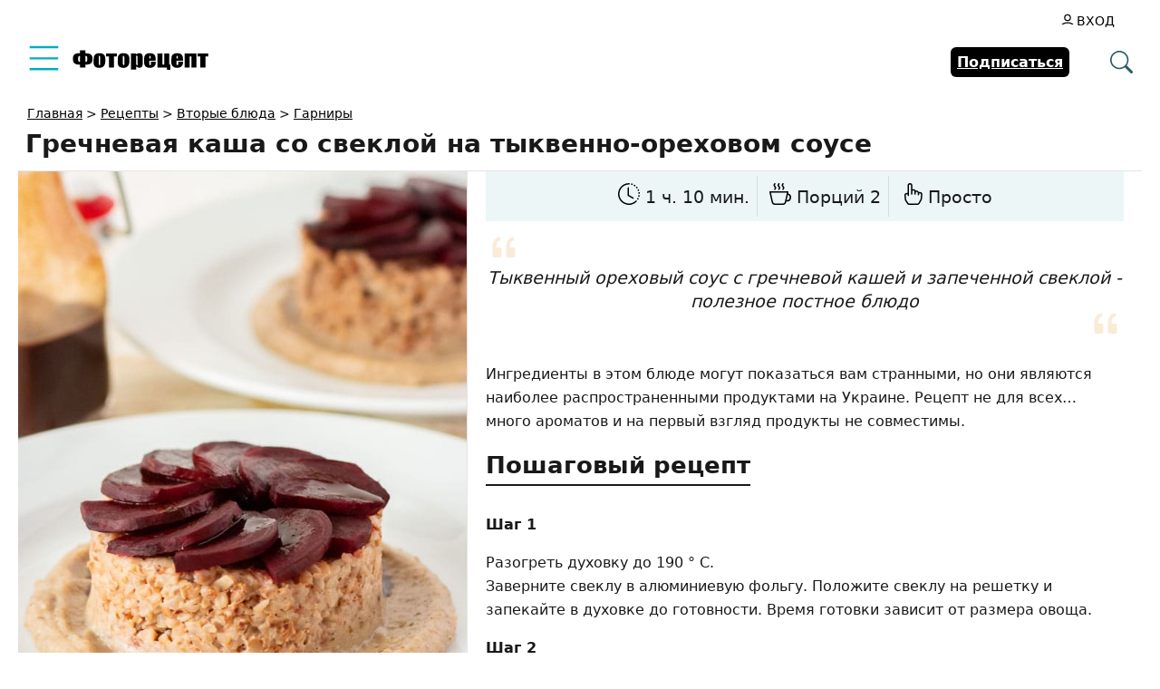

--- FILE ---
content_type: text/html; charset=UTF-8
request_url: https://www.photorecept.ru/recipe/grechnevaja-kasha-so-svekloj-na-tykvenno-orehovom-souse
body_size: 27410
content:
<!DOCTYPE html>
<html lang="ru-RU">
<head><meta charset="UTF-8"><script>if(navigator.userAgent.match(/MSIE|Internet Explorer/i)||navigator.userAgent.match(/Trident\/7\..*?rv:11/i)){var href=document.location.href;if(!href.match(/[?&]nowprocket/)){if(href.indexOf("?")==-1){if(href.indexOf("#")==-1){document.location.href=href+"?nowprocket=1"}else{document.location.href=href.replace("#","?nowprocket=1#")}}else{if(href.indexOf("#")==-1){document.location.href=href+"&nowprocket=1"}else{document.location.href=href.replace("#","&nowprocket=1#")}}}}</script><script>(()=>{class RocketLazyLoadScripts{constructor(){this.v="1.2.6",this.triggerEvents=["keydown","mousedown","mousemove","touchmove","touchstart","touchend","wheel"],this.userEventHandler=this.t.bind(this),this.touchStartHandler=this.i.bind(this),this.touchMoveHandler=this.o.bind(this),this.touchEndHandler=this.h.bind(this),this.clickHandler=this.u.bind(this),this.interceptedClicks=[],this.interceptedClickListeners=[],this.l(this),window.addEventListener("pageshow",(t=>{this.persisted=t.persisted,this.everythingLoaded&&this.m()})),this.CSPIssue=sessionStorage.getItem("rocketCSPIssue"),document.addEventListener("securitypolicyviolation",(t=>{this.CSPIssue||"script-src-elem"!==t.violatedDirective||"data"!==t.blockedURI||(this.CSPIssue=!0,sessionStorage.setItem("rocketCSPIssue",!0))})),document.addEventListener("DOMContentLoaded",(()=>{this.k()})),this.delayedScripts={normal:[],async:[],defer:[]},this.trash=[],this.allJQueries=[]}p(t){document.hidden?t.t():(this.triggerEvents.forEach((e=>window.addEventListener(e,t.userEventHandler,{passive:!0}))),window.addEventListener("touchstart",t.touchStartHandler,{passive:!0}),window.addEventListener("mousedown",t.touchStartHandler),document.addEventListener("visibilitychange",t.userEventHandler))}_(){this.triggerEvents.forEach((t=>window.removeEventListener(t,this.userEventHandler,{passive:!0}))),document.removeEventListener("visibilitychange",this.userEventHandler)}i(t){"HTML"!==t.target.tagName&&(window.addEventListener("touchend",this.touchEndHandler),window.addEventListener("mouseup",this.touchEndHandler),window.addEventListener("touchmove",this.touchMoveHandler,{passive:!0}),window.addEventListener("mousemove",this.touchMoveHandler),t.target.addEventListener("click",this.clickHandler),this.L(t.target,!0),this.S(t.target,"onclick","rocket-onclick"),this.C())}o(t){window.removeEventListener("touchend",this.touchEndHandler),window.removeEventListener("mouseup",this.touchEndHandler),window.removeEventListener("touchmove",this.touchMoveHandler,{passive:!0}),window.removeEventListener("mousemove",this.touchMoveHandler),t.target.removeEventListener("click",this.clickHandler),this.L(t.target,!1),this.S(t.target,"rocket-onclick","onclick"),this.M()}h(){window.removeEventListener("touchend",this.touchEndHandler),window.removeEventListener("mouseup",this.touchEndHandler),window.removeEventListener("touchmove",this.touchMoveHandler,{passive:!0}),window.removeEventListener("mousemove",this.touchMoveHandler)}u(t){t.target.removeEventListener("click",this.clickHandler),this.L(t.target,!1),this.S(t.target,"rocket-onclick","onclick"),this.interceptedClicks.push(t),t.preventDefault(),t.stopPropagation(),t.stopImmediatePropagation(),this.M()}O(){window.removeEventListener("touchstart",this.touchStartHandler,{passive:!0}),window.removeEventListener("mousedown",this.touchStartHandler),this.interceptedClicks.forEach((t=>{t.target.dispatchEvent(new MouseEvent("click",{view:t.view,bubbles:!0,cancelable:!0}))}))}l(t){EventTarget.prototype.addEventListenerWPRocketBase=EventTarget.prototype.addEventListener,EventTarget.prototype.addEventListener=function(e,i,o){"click"!==e||t.windowLoaded||i===t.clickHandler||t.interceptedClickListeners.push({target:this,func:i,options:o}),(this||window).addEventListenerWPRocketBase(e,i,o)}}L(t,e){this.interceptedClickListeners.forEach((i=>{i.target===t&&(e?t.removeEventListener("click",i.func,i.options):t.addEventListener("click",i.func,i.options))})),t.parentNode!==document.documentElement&&this.L(t.parentNode,e)}D(){return new Promise((t=>{this.P?this.M=t:t()}))}C(){this.P=!0}M(){this.P=!1}S(t,e,i){t.hasAttribute&&t.hasAttribute(e)&&(event.target.setAttribute(i,event.target.getAttribute(e)),event.target.removeAttribute(e))}t(){this._(this),"loading"===document.readyState?document.addEventListener("DOMContentLoaded",this.R.bind(this)):this.R()}k(){let t=[];document.querySelectorAll("script[type=rocketlazyloadscript][data-rocket-src]").forEach((e=>{let i=e.getAttribute("data-rocket-src");if(i&&!i.startsWith("data:")){0===i.indexOf("//")&&(i=location.protocol+i);try{const o=new URL(i).origin;o!==location.origin&&t.push({src:o,crossOrigin:e.crossOrigin||"module"===e.getAttribute("data-rocket-type")})}catch(t){}}})),t=[...new Map(t.map((t=>[JSON.stringify(t),t]))).values()],this.T(t,"preconnect")}async R(){this.lastBreath=Date.now(),this.j(this),this.F(this),this.I(),this.W(),this.q(),await this.A(this.delayedScripts.normal),await this.A(this.delayedScripts.defer),await this.A(this.delayedScripts.async);try{await this.U(),await this.H(this),await this.J()}catch(t){console.error(t)}window.dispatchEvent(new Event("rocket-allScriptsLoaded")),this.everythingLoaded=!0,this.D().then((()=>{this.O()})),this.N()}W(){document.querySelectorAll("script[type=rocketlazyloadscript]").forEach((t=>{t.hasAttribute("data-rocket-src")?t.hasAttribute("async")&&!1!==t.async?this.delayedScripts.async.push(t):t.hasAttribute("defer")&&!1!==t.defer||"module"===t.getAttribute("data-rocket-type")?this.delayedScripts.defer.push(t):this.delayedScripts.normal.push(t):this.delayedScripts.normal.push(t)}))}async B(t){if(await this.G(),!0!==t.noModule||!("noModule"in HTMLScriptElement.prototype))return new Promise((e=>{let i;function o(){(i||t).setAttribute("data-rocket-status","executed"),e()}try{if(navigator.userAgent.indexOf("Firefox/")>0||""===navigator.vendor||this.CSPIssue)i=document.createElement("script"),[...t.attributes].forEach((t=>{let e=t.nodeName;"type"!==e&&("data-rocket-type"===e&&(e="type"),"data-rocket-src"===e&&(e="src"),i.setAttribute(e,t.nodeValue))})),t.text&&(i.text=t.text),i.hasAttribute("src")?(i.addEventListener("load",o),i.addEventListener("error",(function(){i.setAttribute("data-rocket-status","failed-network"),e()})),setTimeout((()=>{i.isConnected||e()}),1)):(i.text=t.text,o()),t.parentNode.replaceChild(i,t);else{const i=t.getAttribute("data-rocket-type"),s=t.getAttribute("data-rocket-src");i?(t.type=i,t.removeAttribute("data-rocket-type")):t.removeAttribute("type"),t.addEventListener("load",o),t.addEventListener("error",(i=>{this.CSPIssue&&i.target.src.startsWith("data:")?(console.log("WPRocket: data-uri blocked by CSP -> fallback"),t.removeAttribute("src"),this.B(t).then(e)):(t.setAttribute("data-rocket-status","failed-network"),e())})),s?(t.removeAttribute("data-rocket-src"),t.src=s):t.src="data:text/javascript;base64,"+window.btoa(unescape(encodeURIComponent(t.text)))}}catch(i){t.setAttribute("data-rocket-status","failed-transform"),e()}}));t.setAttribute("data-rocket-status","skipped")}async A(t){const e=t.shift();return e&&e.isConnected?(await this.B(e),this.A(t)):Promise.resolve()}q(){this.T([...this.delayedScripts.normal,...this.delayedScripts.defer,...this.delayedScripts.async],"preload")}T(t,e){var i=document.createDocumentFragment();t.forEach((t=>{const o=t.getAttribute&&t.getAttribute("data-rocket-src")||t.src;if(o&&!o.startsWith("data:")){const s=document.createElement("link");s.href=o,s.rel=e,"preconnect"!==e&&(s.as="script"),t.getAttribute&&"module"===t.getAttribute("data-rocket-type")&&(s.crossOrigin=!0),t.crossOrigin&&(s.crossOrigin=t.crossOrigin),t.integrity&&(s.integrity=t.integrity),i.appendChild(s),this.trash.push(s)}})),document.head.appendChild(i)}j(t){let e={};function i(i,o){return e[o].eventsToRewrite.indexOf(i)>=0&&!t.everythingLoaded?"rocket-"+i:i}function o(t,o){!function(t){e[t]||(e[t]={originalFunctions:{add:t.addEventListener,remove:t.removeEventListener},eventsToRewrite:[]},t.addEventListener=function(){arguments[0]=i(arguments[0],t),e[t].originalFunctions.add.apply(t,arguments)},t.removeEventListener=function(){arguments[0]=i(arguments[0],t),e[t].originalFunctions.remove.apply(t,arguments)})}(t),e[t].eventsToRewrite.push(o)}function s(e,i){let o=e[i];e[i]=null,Object.defineProperty(e,i,{get:()=>o||function(){},set(s){t.everythingLoaded?o=s:e["rocket"+i]=o=s}})}o(document,"DOMContentLoaded"),o(window,"DOMContentLoaded"),o(window,"load"),o(window,"pageshow"),o(document,"readystatechange"),s(document,"onreadystatechange"),s(window,"onload"),s(window,"onpageshow");try{Object.defineProperty(document,"readyState",{get:()=>t.rocketReadyState,set(e){t.rocketReadyState=e},configurable:!0}),document.readyState="loading"}catch(t){console.log("WPRocket DJE readyState conflict, bypassing")}}F(t){let e;function i(e){return t.everythingLoaded?e:e.split(" ").map((t=>"load"===t||0===t.indexOf("load.")?"rocket-jquery-load":t)).join(" ")}function o(o){function s(t){const e=o.fn[t];o.fn[t]=o.fn.init.prototype[t]=function(){return this[0]===window&&("string"==typeof arguments[0]||arguments[0]instanceof String?arguments[0]=i(arguments[0]):"object"==typeof arguments[0]&&Object.keys(arguments[0]).forEach((t=>{const e=arguments[0][t];delete arguments[0][t],arguments[0][i(t)]=e}))),e.apply(this,arguments),this}}o&&o.fn&&!t.allJQueries.includes(o)&&(o.fn.ready=o.fn.init.prototype.ready=function(e){return t.domReadyFired?e.bind(document)(o):document.addEventListener("rocket-DOMContentLoaded",(()=>e.bind(document)(o))),o([])},s("on"),s("one"),t.allJQueries.push(o)),e=o}o(window.jQuery),Object.defineProperty(window,"jQuery",{get:()=>e,set(t){o(t)}})}async H(t){const e=document.querySelector("script[data-webpack]");e&&(await async function(){return new Promise((t=>{e.addEventListener("load",t),e.addEventListener("error",t)}))}(),await t.K(),await t.H(t))}async U(){this.domReadyFired=!0;try{document.readyState="interactive"}catch(t){}await this.G(),document.dispatchEvent(new Event("rocket-readystatechange")),await this.G(),document.rocketonreadystatechange&&document.rocketonreadystatechange(),await this.G(),document.dispatchEvent(new Event("rocket-DOMContentLoaded")),await this.G(),window.dispatchEvent(new Event("rocket-DOMContentLoaded"))}async J(){try{document.readyState="complete"}catch(t){}await this.G(),document.dispatchEvent(new Event("rocket-readystatechange")),await this.G(),document.rocketonreadystatechange&&document.rocketonreadystatechange(),await this.G(),window.dispatchEvent(new Event("rocket-load")),await this.G(),window.rocketonload&&window.rocketonload(),await this.G(),this.allJQueries.forEach((t=>t(window).trigger("rocket-jquery-load"))),await this.G();const t=new Event("rocket-pageshow");t.persisted=this.persisted,window.dispatchEvent(t),await this.G(),window.rocketonpageshow&&window.rocketonpageshow({persisted:this.persisted}),this.windowLoaded=!0}m(){document.onreadystatechange&&document.onreadystatechange(),window.onload&&window.onload(),window.onpageshow&&window.onpageshow({persisted:this.persisted})}I(){const t=new Map;document.write=document.writeln=function(e){const i=document.currentScript;i||console.error("WPRocket unable to document.write this: "+e);const o=document.createRange(),s=i.parentElement;let n=t.get(i);void 0===n&&(n=i.nextSibling,t.set(i,n));const c=document.createDocumentFragment();o.setStart(c,0),c.appendChild(o.createContextualFragment(e)),s.insertBefore(c,n)}}async G(){Date.now()-this.lastBreath>45&&(await this.K(),this.lastBreath=Date.now())}async K(){return document.hidden?new Promise((t=>setTimeout(t))):new Promise((t=>requestAnimationFrame(t)))}N(){this.trash.forEach((t=>t.remove()))}static run(){const t=new RocketLazyLoadScripts;t.p(t)}}RocketLazyLoadScripts.run()})();</script>
  
  <meta name="viewport" content="width=device-width, initial-scale=1">
  <meta http-equiv="X-UA-Compatible" content="IE=edge">
  <link rel="icon" type="image/png" href="/favicon.png">
  <meta name='robots' content='index, follow, max-snippet:-1, max-image-preview:large, max-video-preview:-1' />

	<!-- This site is optimized with the Yoast SEO plugin v26.7 - https://yoast.com/wordpress/plugins/seo/ -->
	<title>Гречневая каша со свеклой на тыквенно-ореховом соусе - рецепт приготовления</title>
	<meta name="description" content="Гречневая каша со свеклой на тыквенно-ореховом соусе - пошаговый рецепт приготовления с фото." />
	<link rel="canonical" href="https://www.photorecept.ru/recipe/grechnevaja-kasha-so-svekloj-na-tykvenno-orehovom-souse" />
	<!-- / Yoast SEO plugin. -->


<style id='wp-img-auto-sizes-contain-inline-css'>
img:is([sizes=auto i],[sizes^="auto," i]){contain-intrinsic-size:3000px 1500px}
/*# sourceURL=wp-img-auto-sizes-contain-inline-css */
</style>
<style id='wp-emoji-styles-inline-css'>

	img.wp-smiley, img.emoji {
		display: inline !important;
		border: none !important;
		box-shadow: none !important;
		height: 1em !important;
		width: 1em !important;
		margin: 0 0.07em !important;
		vertical-align: -0.1em !important;
		background: none !important;
		padding: 0 !important;
	}
/*# sourceURL=wp-emoji-styles-inline-css */
</style>
<link data-minify="1" rel='stylesheet' id='ap_plugin_main_stylesheet-css' href='https://www.photorecept.ru/wp-content/cache/min/1/wp-content/plugins/ap-plugin-scripteo/frontend/css/asset/style.css?ver=1766520399' media='all' />
<link data-minify="1" rel='stylesheet' id='ap_plugin_user_panel-css' href='https://www.photorecept.ru/wp-content/cache/min/1/wp-content/plugins/ap-plugin-scripteo/frontend/css/asset/user-panel.css?ver=1766520399' media='all' />
<link data-minify="1" rel='stylesheet' id='ap_plugin_template_stylesheet-css' href='https://www.photorecept.ru/wp-content/cache/min/1/wp-content/plugins/ap-plugin-scripteo/frontend/css/all.css?ver=1766520399' media='all' />
<link data-minify="1" rel='stylesheet' id='ap_plugin_animate_stylesheet-css' href='https://www.photorecept.ru/wp-content/cache/min/1/wp-content/plugins/ap-plugin-scripteo/frontend/css/asset/animate.css?ver=1766520400' media='all' />
<link data-minify="1" rel='stylesheet' id='ap_plugin_chart_stylesheet-css' href='https://www.photorecept.ru/wp-content/cache/min/1/wp-content/plugins/ap-plugin-scripteo/frontend/css/asset/chart.css?ver=1766520400' media='all' />
<link data-minify="1" rel='stylesheet' id='ap_plugin_carousel_stylesheet-css' href='https://www.photorecept.ru/wp-content/cache/min/1/wp-content/plugins/ap-plugin-scripteo/frontend/css/asset/bsa.carousel.css?ver=1766520400' media='all' />
<link data-minify="1" rel='stylesheet' id='ap_plugin_materialize_stylesheet-css' href='https://www.photorecept.ru/wp-content/cache/min/1/wp-content/plugins/ap-plugin-scripteo/frontend/css/asset/material-design.css?ver=1766520400' media='all' />
<link data-minify="1" rel='stylesheet' id='jquery-ui-css' href='https://www.photorecept.ru/wp-content/cache/min/1/wp-content/plugins/ap-plugin-scripteo/frontend/css/asset/ui-datapicker.css?ver=1766520400' media='all' />
<link data-minify="1" rel='stylesheet' id='vlp-public-css' href='https://www.photorecept.ru/wp-content/cache/min/1/wp-content/plugins/visual-link-preview/dist/public.css?ver=1766520400' media='all' />
<link data-minify="1" rel='stylesheet' id='osetin-main-css' href='https://www.photorecept.ru/wp-content/cache/min/1/wp-content/themes/photorecept/assets/less/main.css?ver=1766520400' media='all' />
<script src="https://www.photorecept.ru/wp-includes/js/jquery/jquery.min.js" id="jquery-core-js" data-rocket-defer defer></script>
<script id="thickbox-js-extra">
var thickboxL10n = {"next":"\u0414\u0430\u043b\u0435\u0435 \u2192","prev":"\u2190 \u041d\u0430\u0437\u0430\u0434","image":"\u0418\u0437\u043e\u0431\u0440\u0430\u0436\u0435\u043d\u0438\u0435","of":"\u0438\u0437","close":"\u0417\u0430\u043a\u0440\u044b\u0442\u044c","noiframes":"\u042d\u0442\u0430 \u0444\u0443\u043d\u043a\u0446\u0438\u044f \u0442\u0440\u0435\u0431\u0443\u0435\u0442 \u043f\u043e\u0434\u0434\u0435\u0440\u0436\u043a\u0438 \u043f\u043b\u0430\u0432\u0430\u044e\u0449\u0438\u0445 \u0444\u0440\u0435\u0439\u043c\u043e\u0432. \u0423 \u0432\u0430\u0441 \u043e\u0442\u043a\u043b\u044e\u0447\u0435\u043d\u044b \u0442\u0435\u0433\u0438 iframe, \u043b\u0438\u0431\u043e \u0432\u0430\u0448 \u0431\u0440\u0430\u0443\u0437\u0435\u0440 \u0438\u0445 \u043d\u0435 \u043f\u043e\u0434\u0434\u0435\u0440\u0436\u0438\u0432\u0430\u0435\u0442.","loadingAnimation":"https://www.photorecept.ru/wp-includes/js/thickbox/loadingAnimation.gif"};
//# sourceURL=thickbox-js-extra
</script>
<script data-minify="1" src="https://www.photorecept.ru/wp-content/cache/min/1/wp-includes/js/thickbox/thickbox.js?ver=1766520400" id="thickbox-js" data-rocket-defer defer></script>
<script src="https://www.photorecept.ru/wp-includes/js/underscore.min.js" id="underscore-js" data-rocket-defer defer></script>
<script src="https://www.photorecept.ru/wp-includes/js/shortcode.min.js" id="shortcode-js" data-rocket-defer defer></script>
<script type="rocketlazyloadscript" data-rocket-src="https://www.photorecept.ru/wp-admin/js/media-upload.min.js" id="media-upload-js" data-rocket-defer defer></script>
<script id="ap_plugin_js_script-js-extra">
var bsa_object = {"ajax_url":"https://www.photorecept.ru/wp-admin/admin-ajax.php"};
//# sourceURL=ap_plugin_js_script-js-extra
</script>
<script data-minify="1" src="https://www.photorecept.ru/wp-content/cache/min/1/wp-content/plugins/ap-plugin-scripteo/frontend/js/script.js?ver=1766520400" id="ap_plugin_js_script-js" data-rocket-defer defer></script>
<script data-minify="1" src="https://www.photorecept.ru/wp-content/cache/min/1/wp-content/plugins/ap-plugin-scripteo/frontend/js/chart.js?ver=1766520400" id="ap_plugin_chart_js_script-js" data-rocket-defer defer></script>
<script data-minify="1" src="https://www.photorecept.ru/wp-content/cache/min/1/wp-content/plugins/ap-plugin-scripteo/frontend/js/jquery.simplyscroll.js?ver=1766520400" id="ap_plugin_simply_scroll_js_script-js" data-rocket-defer defer></script>
<script id="userpro_sc-js-extra">
var up_social_ajax  = {"ajaxurl":"https://www.photorecept.ru/wp-admin/admin-ajax.php","security":"439f5b53ba","data":{"is_user_logged_in":false}};
//# sourceURL=userpro_sc-js-extra
</script>
<script data-minify="1" src="https://www.photorecept.ru/wp-content/cache/min/1/wp-content/plugins/userpro/addons/social/scripts/userpro-social.js?ver=1766520400" id="userpro_sc-js" data-rocket-defer defer></script>
<script data-minify="1" src="https://www.photorecept.ru/wp-content/cache/min/1/wp-content/plugins/userpro/scripts/userpro.encrypt.js?ver=1766520400" id="userpro_encrypt_js-js" data-rocket-defer defer></script>
<style>
	/* Custom BSA_PRO Styles */

	/* fonts */

	/* form */
	.bsaProOrderingForm {   }
	.bsaProInput input,
	.bsaProInput input[type='file'],
	.bsaProSelectSpace select,
	.bsaProInputsRight .bsaInputInner,
	.bsaProInputsRight .bsaInputInner label {   }
	.bsaProPrice  {  }
	.bsaProDiscount  {   }
	.bsaProOrderingForm .bsaProSubmit,
	.bsaProOrderingForm .bsaProSubmit:hover,
	.bsaProOrderingForm .bsaProSubmit:active {   }

	/* alerts */
	.bsaProAlert,
	.bsaProAlert > a,
	.bsaProAlert > a:hover,
	.bsaProAlert > a:focus {  }
	.bsaProAlertSuccess {  }
	.bsaProAlertFailed {  }

	/* stats */
	.bsaStatsWrapper .ct-chart .ct-series.ct-series-b .ct-bar,
	.bsaStatsWrapper .ct-chart .ct-series.ct-series-b .ct-line,
	.bsaStatsWrapper .ct-chart .ct-series.ct-series-b .ct-point,
	.bsaStatsWrapper .ct-chart .ct-series.ct-series-b .ct-slice.ct-donut { stroke: #673AB7 !important; }

	.bsaStatsWrapper  .ct-chart .ct-series.ct-series-a .ct-bar,
	.bsaStatsWrapper .ct-chart .ct-series.ct-series-a .ct-line,
	.bsaStatsWrapper .ct-chart .ct-series.ct-series-a .ct-point,
	.bsaStatsWrapper .ct-chart .ct-series.ct-series-a .ct-slice.ct-donut { stroke: #FBCD39 !important; }

	/* Custom CSS */
	</style>    <script type="rocketlazyloadscript" data-rocket-type="text/javascript">
        var userpro_ajax_url = 'https://www.photorecept.ru/wp-admin/admin-ajax.php';
        var dateformat = 'dd-mm-yy';
    </script>
    		<style id="wp-custom-css">
			.xsort {display:flex;align-items: center;justify-content:end;gap:10px;margin-bottom:10px}
.xsort ul {display:flex;align-items:center;gap:1px;border:1px solid rgb(0 0 0 / 10%);border-radius:4px;list-style:none}
.xsort li {padding:4px;cursor:pointer}
.xsort li.active {cursor:default}
.xsort li.active, .xsort li:hover {background:linear-gradient(0deg, #d7d7d7, transparent)}		</style>
					<style type="text/css">
					</style>
		<noscript><style id="rocket-lazyload-nojs-css">.rll-youtube-player, [data-lazy-src]{display:none !important;}</style></noscript>      <script type="application/ld+json">{"@context":"http:\/\/schema.org\/","@type":"Recipe","name":"\u0413\u0440\u0435\u0447\u043d\u0435\u0432\u0430\u044f \u043a\u0430\u0448\u0430 \u0441\u043e \u0441\u0432\u0435\u043a\u043b\u043e\u0439 \u043d\u0430 \u0442\u044b\u043a\u0432\u0435\u043d\u043d\u043e-\u043e\u0440\u0435\u0445\u043e\u0432\u043e\u043c \u0441\u043e\u0443\u0441\u0435","image":"https:\/\/www.photorecept.ru\/wp-content\/uploads\/2019\/12\/grechnevaja-kasha-so-svekloj-i-tykvoj-na-orehovom-souse2.jpg","author":{"@type":"Person","name":"Nata"},"datePublished":"2019-12-11","description":"\u0422\u044b\u043a\u0432\u0435\u043d\u043d\u044b\u0439 \u043e\u0440\u0435\u0445\u043e\u0432\u044b\u0439 \u0441\u043e\u0443\u0441 \u0441 \u0433\u0440\u0435\u0447\u043d\u0435\u0432\u043e\u0439 \u043a\u0430\u0448\u0435\u0439 \u0438 \u0437\u0430\u043f\u0435\u0447\u0435\u043d\u043d\u043e\u0439 \u0441\u0432\u0435\u043a\u043b\u043e\u0439 - \u043f\u043e\u043b\u0435\u0437\u043d\u043e\u0435 \u043f\u043e\u0441\u0442\u043d\u043e\u0435 \u0431\u043b\u044e\u0434\u043e\n","recipeCuisine":"\u0411\u0435\u043b\u043e\u0440\u0443\u0441\u0441\u043a\u0430\u044f \u043a\u0443\u0445\u043d\u044f, \u0423\u043a\u0440\u0430\u0438\u043d\u0441\u043a\u0430\u044f \u043a\u0443\u0445\u043d\u044f","recipeCategory":"\u0412\u0442\u043e\u0440\u044b\u0435 \u0431\u043b\u044e\u0434\u0430, \u0413\u0430\u0440\u043d\u0438\u0440\u044b, \u0413\u0440\u0435\u0447\u043d\u0435\u0432\u0430\u044f \u043a\u0430\u0448\u0430, \u041a\u0430\u0448\u0430 \u0438\u0437 \u0442\u044b\u043a\u0432\u044b, \u041a\u0430\u0448\u0438, \u041e\u0440\u0435\u0445\u043e\u0432\u044b\u0439 \u0441\u043e\u0443\u0441, \u0420\u0435\u0446\u0435\u043f\u0442\u044b \u0438\u0437 \u043e\u0432\u043e\u0449\u0435\u0439, \u0420\u0435\u0446\u0435\u043f\u0442\u044b \u0441\u043e\u0443\u0441\u043e\u0432","keywords":"\u0433\u0440\u0435\u0447\u043d\u0435\u0432\u0430\u044f \u043a\u0430\u0448\u0430 \u0441\u043e \u0441\u0432\u0435\u043a\u043b\u043e\u0439 \u043d\u0430 \u0442\u044b\u043a\u0432\u0435\u043d\u043d\u043e-\u043e\u0440\u0435\u0445\u043e\u0432\u043e\u043c \u0441\u043e\u0443\u0441\u0435 \u0440\u0435\u0446\u0435\u043f\u0442 \u0441 \u0444\u043e\u0442\u043e, \u043a\u0430\u043a \u043f\u0440\u0438\u0433\u043e\u0442\u043e\u0432\u0438\u0442\u044c \u0433\u0440\u0435\u0447\u043d\u0435\u0432\u0430\u044f \u043a\u0430\u0448\u0430 \u0441\u043e \u0441\u0432\u0435\u043a\u043b\u043e\u0439 \u043d\u0430 \u0442\u044b\u043a\u0432\u0435\u043d\u043d\u043e-\u043e\u0440\u0435\u0445\u043e\u0432\u043e\u043c \u0441\u043e\u0443\u0441\u0435","aggregateRating":[],"prepTime":"PT10M","cookTime":"PT1H","recipeYield":"2","recipeIngredient":["\u043c\u0430\u043b\u0435\u043d\u044c\u043a\u0430\u044f \u0441\u0432\u0435\u043a\u043b\u0430: 1 \u043c\u0430\u043b\u0435\u043d\u044c\u043a\u0430\u044f (100 \u0433)","\u0442\u044b\u043a\u0432\u0430: 150 \u0433","\u0433\u0440\u0435\u0447\u043d\u0435\u0432\u0430\u044f \u043a\u0440\u0443\u043f\u0430: 1\/2 \u0441\u0442\u0430\u043a\u0430\u043d\u0430","\u043c\u0430\u043b\u0435\u043d\u044c\u043a\u0430\u044f \u043b\u0443\u043a\u043e\u0432\u0438\u0446\u0430, \u043d\u0430\u0440\u0435\u0437\u0430\u043d\u043d\u0430\u044f \u043a\u0443\u0431\u0438\u043a\u0430\u043c\u0438 : 1 \u0433\u043e\u043b\u043e\u0432\u043a\u0430","\u0447\u0435\u0441\u043d\u043e\u043a \u0440\u0443\u0431\u043b\u0435\u043d\u044b\u0439: 1 \u0437\u0443\u0431\u0447\u0438\u043a ","\u0432\u043e\u0434\u0430 \u0438\u043b\u0438 \u043e\u0432\u043e\u0449\u043d\u043e\u0439 \u0431\u0443\u043b\u044c\u043e\u043d: 1 \u0441\u0442\u0430\u043a\u0430\u043d","\u043e\u0440\u0435\u0445\u0438 + 1\/2 \u0441\u0442\u0430\u043a\u0430\u043d\u0430 \u0432\u043e\u0434\u044b: 1\/4 \u0441\u0442\u0430\u043a\u0430\u043d\u0430","\u043c\u043e\u043b\u043e\u043a\u043e: 4 \u0441\u0442\u043e\u043b\u043e\u0432\u044b\u0435 \u043b\u043e\u0436\u043a\u0438","\u0441\u043e\u043b\u044c \u0438 \u0447\u0435\u0440\u043d\u044b\u0439 \u043f\u0435\u0440\u0435\u0446: \u043f\u043e \u0432\u043a\u0443\u0441\u0443","\u043c\u0430\u0441\u043b\u043e: \u0434\u043b\u044f \u043f\u0440\u0438\u0433\u043e\u0442\u043e\u0432\u043b\u0435\u043d\u0438\u044f \u043f\u0438\u0449\u0438","\u0431\u0430\u043b\u044c\u0437\u0430\u043c\u0438\u0447\u0435\u0441\u043a\u0438\u0439 \u0443\u043a\u0441\u0443\u0441: 1\/2 \u0441\u0442\u0430\u043a\u0430\u043d\u0430 ","\u0442\u0435\u043c\u043d\u044b\u0439 \u0448\u043e\u043a\u043e\u043b\u0430\u0434: 15 \u0433","\u0441\u043e\u043b\u044c: \u0449\u0435\u043f\u043e\u0442\u043a\u0430 ","\u043a\u0430\u0439\u0435\u043d\u0441\u043a\u0438\u0439 \u043f\u0435\u0440\u0435\u0446: 1\/8 \u0447.\u043b. "],"recipeInstructions":["\u0420\u0430\u0437\u043e\u0433\u0440\u0435\u0442\u044c \u0434\u0443\u0445\u043e\u0432\u043a\u0443 \u0434\u043e 190 \u00b0 C.\n\u0417\u0430\u0432\u0435\u0440\u043d\u0438\u0442\u0435 \u0441\u0432\u0435\u043a\u043b\u0443 \u0432 \u0430\u043b\u044e\u043c\u0438\u043d\u0438\u0435\u0432\u0443\u044e \u0444\u043e\u043b\u044c\u0433\u0443. \u041f\u043e\u043b\u043e\u0436\u0438\u0442\u0435 \u0441\u0432\u0435\u043a\u043b\u0443 \u043d\u0430 \u0440\u0435\u0448\u0435\u0442\u043a\u0443 \u0438 \u0437\u0430\u043f\u0435\u043a\u0430\u0439\u0442\u0435 \u0432 \u0434\u0443\u0445\u043e\u0432\u043a\u0435 \u0434\u043e \u0433\u043e\u0442\u043e\u0432\u043d\u043e\u0441\u0442\u0438. \u0412\u0440\u0435\u043c\u044f \u0433\u043e\u0442\u043e\u0432\u043a\u0438 \u0437\u0430\u0432\u0438\u0441\u0438\u0442 \u043e\u0442 \u0440\u0430\u0437\u043c\u0435\u0440\u0430 \u043e\u0432\u043e\u0449\u0430. \n","\u0422\u044b\u043a\u0432\u0443 \u043f\u043e\u0447\u0438\u0441\u0442\u0438\u0442\u0435 \u0438 \u0440\u0430\u0437\u043b\u043e\u0436\u0438\u0442\u0435 \u043d\u0430 \u043f\u0440\u043e\u0442\u0438\u0432\u043d\u0435 \u0442\u0430\u043a \u0436\u0435 \u0437\u0430\u043f\u0435\u043a\u0430\u0439\u0442\u0435. \u041c\u043e\u0436\u043d\u043e \u0441\u0432\u0435\u043a\u043b\u0443 \u0438 \u0442\u044b\u043a\u0432\u0443 \u043e\u0442\u0432\u0430\u0440\u0438\u0442\u044c. \u041a\u0430\u043a \u0442\u043e\u043b\u044c\u043a\u043e \u043e\u0432\u043e\u0449\u0438 \u0431\u0443\u0434\u0443\u0442 \u0433\u043e\u0442\u043e\u0432\u044b, \u0432\u044b\u0442\u0430\u0449\u0438\u0442\u0435 \u0438\u0445 \u043e\u0441\u0442\u0443\u0436\u0430\u0442\u044c\u0441\u044f.\n","\u041f\u043e\u043a\u0430 \u043e\u0432\u043e\u0449\u0438 \u0437\u0430\u043f\u0435\u043a\u0430\u044e\u0442\u0441\u044f, \u043f\u0440\u0438\u0433\u043e\u0442\u043e\u0432\u044c\u0442\u0435 \u0441\u043e\u0443\u0441. \u041d\u0430\u043b\u0435\u0439\u0442\u0435 \u0431\u0430\u043b\u044c\u0437\u0430\u043c\u0438\u0447\u0435\u0441\u043a\u0438\u0439 \u0443\u043a\u0441\u0443\u0441 \u0432 \u043c\u0430\u043b\u0435\u043d\u044c\u043a\u0443\u044e \u043a\u0430\u0441\u0442\u0440\u044e\u043b\u044e \u0438 \u0434\u043e\u0432\u0435\u0434\u0438\u0442\u0435 \u0434\u043e \u043a\u0438\u043f\u0435\u043d\u0438\u044f. \u041f\u043e\u0437\u0432\u043e\u043b\u044c\u0442\u0435 \u0435\u043c\u0443 \u0443\u043c\u0435\u043d\u044c\u0448\u0438\u0442\u044c\u0441\u044f \u0432 \u043f\u043e\u043b\u043e\u0432\u0438\u043d\u0443, \u0434\u043e\u0431\u0430\u0432\u044c\u0442\u0435 \u0448\u043e\u043a\u043e\u043b\u0430\u0434, \u0449\u0435\u043f\u043e\u0442\u043a\u0443 \u0441\u043e\u043b\u0438 \u0438 \u043a\u0430\u0439\u0435\u043d\u0441\u043a\u0438\u0439 \u043f\u0435\u0440\u0435\u0446. \u041f\u0435\u0440\u0435\u043c\u0435\u0448\u0430\u0439\u0442\u0435, \u043f\u043e\u043a\u0430 \u0448\u043e\u043a\u043e\u043b\u0430\u0434 \u043f\u043e\u043b\u043d\u043e\u0441\u0442\u044c\u044e \u043d\u0435 \u0440\u0430\u0441\u0442\u0432\u043e\u0440\u0438\u0442\u0441\u044f, \u0432\u044b\u043a\u043b\u044e\u0447\u0438\u0442\u0435 \u043e\u0433\u043e\u043d\u044c \u0438 \u0434\u0430\u0439\u0442\u0435 \u0435\u043c\u0443 \u043f\u043e\u043b\u043d\u043e\u0441\u0442\u044c\u044e \u043e\u0441\u0442\u044b\u0442\u044c.\n","\u041e\u0434\u043d\u043e\u0432\u0440\u0435\u043c\u0435\u043d\u043d\u043e \u0433\u043e\u0442\u043e\u0432\u044f\u0442 \u0433\u0440\u0435\u0447\u043a\u0443. \u041d\u0430\u0433\u0440\u0435\u0439\u0442\u0435 \u043c\u0430\u0441\u043b\u043e \u0432 \u043a\u0430\u0441\u0442\u0440\u044e\u043b\u0435 \u043d\u0430 \u0441\u0440\u0435\u0434\u043d\u0435\u043c \u043e\u0433\u043d\u0435. \u041e\u0431\u0436\u0430\u0440\u044c\u0442\u0435 \u043f\u043e\u0440\u0435\u0437\u0430\u043d\u043d\u044b\u0435 \u043b\u0443\u043a \u0438 \u0447\u0435\u0441\u043d\u043e\u043a \u0434\u043e \u043c\u044f\u0433\u043a\u043e\u0441\u0442\u0438 \u0438 \u043f\u0440\u043e\u0437\u0440\u0430\u0447\u043d\u043e\u0441\u0442\u0438. \u041f\u043e\u043b\u043e\u0432\u0438\u043d\u0430 \u0436\u0430\u0440\u0435\u043d\u043d\u043e\u0433\u043e \u043b\u0443\u043a\u0430 \u0438 \u0447\u0435\u0441\u043d\u043e\u043a\u0430 \u043f\u043e\u043b\u043e\u0432\u0438\u043d\u0443 \u043e\u0442\u043b\u043e\u0436\u0438\u0442\u0435. \u0412 \u043e\u0441\u0442\u0430\u0432\u0448\u0443\u044e\u0441\u044f \u0447\u0430\u0441\u0442\u044c \u0434\u043e\u0431\u0430\u0432\u044c\u0442\u0435 \u0433\u0440\u0435\u0447\u043d\u0435\u0432\u0443\u044e \u043a\u0440\u0443\u043f\u0443, \u043e\u0432\u043e\u0449\u043d\u043e\u0439 \u0431\u0443\u043b\u044c\u043e\u043d \u0438 \u043f\u0440\u0438\u043f\u0440\u0430\u0432\u044c\u0442\u0435 \u043d\u0435\u0431\u043e\u043b\u044c\u0448\u0438\u043c \u043a\u043e\u043b\u0438\u0447\u0435\u0441\u0442\u0432\u043e\u043c \u0441\u043e\u043b\u0438. \u0414\u043e\u0432\u0435\u0434\u0438\u0442\u0435 \u0434\u043e \u043a\u0438\u043f\u0435\u043d\u0438\u044f, \u0443\u043c\u0435\u043d\u044c\u0448\u0438\u0442\u0435 \u043e\u0433\u043e\u043d\u044c, \u043d\u0430\u043a\u0440\u043e\u0439\u0442\u0435 \u043a\u0440\u044b\u0448\u043a\u043e\u0439 \u0438 \u0432\u0430\u0440\u0438\u0442\u0435 \u043d\u0430 \u0441\u043b\u0430\u0431\u043e\u043c \u043e\u0433\u043d\u0435 10-15 \u043c\u0438\u043d\u0443\u0442, \u043f\u043e\u043a\u0430 \u0432\u0441\u044f \u0436\u0438\u0434\u043a\u043e\u0441\u0442\u044c \u043d\u0435 \u0432\u043f\u0438\u0442\u0430\u0435\u0442\u0441\u044f.\n","\u0422\u0435\u043c \u0432\u0440\u0435\u043c\u0435\u043d\u0435\u043c \u0438\u0437\u043c\u0435\u043b\u044c\u0447\u0438\u0442\u0435 \u0433\u0440\u0435\u0446\u043a\u0438\u0435 \u043e\u0440\u0435\u0445\u0438 \u0441 \u0432\u043e\u0434\u043e\u0439 \u0432\u043e\u0434\u044b \u0432 \u0432\u044b\u0441\u043e\u043a\u043e\u0441\u043a\u043e\u0440\u043e\u0441\u0442\u043d\u043e\u043c \u0431\u043b\u0435\u043d\u0434\u0435\u0440\u0435 \u0434\u043e \u043e\u0434\u043d\u043e\u0440\u043e\u0434\u043d\u043e\u0433\u043e \u0441\u043e\u0441\u0442\u043e\u044f\u043d\u0438\u044f. \n","\n\u041a\u043e\u0433\u0434\u0430 \u0433\u0440\u0435\u0447\u043d\u0435\u0432\u0430\u044f \u043a\u0440\u0443\u043f\u0430 \u0431\u0443\u0434\u0435\u0442 \u0433\u043e\u0442\u043e\u0432\u0430, \u0434\u043e\u0431\u0430\u0432\u044c\u0442\u0435 \u0432 \u043d\u0435\u0435 \u043f\u0430\u0440\u0443- \u0442\u0440\u043e\u0439\u043a\u0443 \u0441\u0442\u043e\u043b\u043e\u0432\u044b\u0445 \u043b\u043e\u0436\u0435\u043a \u043e\u0440\u0435\u0445\u043e\u0432\u043e\u0433\u043e \u043a\u0440\u0435\u043c\u0430, \u043f\u0435\u0440\u0435\u043c\u0435\u0448\u0430\u0439\u0442\u0435 \u0438 \u043e\u0442\u043b\u043e\u0436\u0438\u0442\u0435 \u0432 \u0441\u0442\u043e\u0440\u043e\u043d\u0443.\n","\u0412 \u044d\u0442\u0443 \u0436\u0435 \u0447\u0430\u0448\u0443 \u0431\u043b\u0435\u043d\u0434\u0435\u0440\u0430 \u0434\u043e\u0431\u0430\u0432\u044c\u0442\u0435 \u043e\u0441\u0442\u0430\u0432\u0448\u0438\u0439\u0441\u044f \u043e\u0431\u0436\u0430\u0440\u0435\u043d\u043d\u044b\u0439 \u043b\u0443\u043a \u0438 \u0447\u0435\u0441\u043d\u043e\u043a, \u0440\u0430\u0441\u0442\u0438\u0442\u0435\u043b\u044c\u043d\u043e\u0435 \u043c\u043e\u043b\u043e\u043a\u043e, \u0437\u0430\u043f\u0435\u0447\u0435\u043d\u043d\u0443\u044e \u0442\u044b\u043a\u0432\u0443, \u0441\u043e\u043b\u044c \u0438 \u043f\u0435\u0440\u0435\u0446. \u0412\u0441\u0435 \u043f\u0440\u0435\u0432\u0440\u0430\u0442\u0438\u0442\u0435 \u0432 \u0433\u043b\u0430\u0434\u043a\u043e\u0435 \u043f\u044e\u0440\u0435, \u0438\u0437\u043c\u0435\u043b\u044c\u0447\u0438\u0432. \u041f\u0440\u0438 \u0438\u0437\u043c\u0435\u043b\u044c\u0447\u0435\u043d\u0438\u0438 \u0434\u043e\u0431\u0430\u0432\u043b\u044f\u0439\u0442\u0435 \u043f\u043e 1 \u0441\u0442\u043e\u043b\u043e\u0432\u043e\u0439 \u043b\u043e\u0436\u043a\u0435 \u043c\u043e\u043b\u043e\u043a\u0430 \u0440\u0430\u0437 \u0437\u0430 \u0440\u0430\u0437\u043e\u043c, \u043f\u043e\u043a\u0430 \u043d\u0435 \u0434\u043e\u0441\u0442\u0438\u0433\u043d\u0435\u0442\u0435 \u0436\u0435\u043b\u0430\u0435\u043c\u043e\u0439 \u043a\u043e\u043d\u0441\u0438\u0441\u0442\u0435\u043d\u0446\u0438\u0438.\n","\u041d\u0430\u043a\u043e\u043d\u0435\u0446 \u043e\u0447\u0438\u0441\u0442\u0438\u0442\u0435 \u0437\u0430\u043f\u0435\u0447\u0435\u043d\u043d\u0443\u044e (\u0438\u043b\u0438 \u0432\u0430\u0440\u0435\u043d\u0443\u044e) \u0441\u0432\u0435\u043a\u043b\u0443, \u0440\u0430\u0437\u0440\u0435\u0436\u044c\u0442\u0435 \u0435\u0435 \u043f\u043e\u043f\u043e\u043b\u0430\u043c \u0438 \u043d\u0430\u0440\u0435\u0436\u044c\u0442\u0435 \u043a\u043e\u043b\u0435\u0447\u043a\u0430\u043c\u0438.\n","\u0421\u043e\u0431\u0438\u0440\u0430\u0435\u043c \u0431\u043b\u044e\u0434\u043e. \u0412\u044b\u043b\u043e\u0436\u0438\u0442\u0435 \u0442\u044b\u043a\u0432\u0435\u043d\u043d\u044b\u0439 \u043e\u0440\u0435\u0445\u043e\u0432\u044b\u0439 \u043a\u0440\u0435\u043c-\u043f\u044e\u0440\u0435 \u043f\u043e\u0441\u0435\u0440\u0435\u0434\u0438\u043d\u0435 \u0442\u0430\u0440\u0435\u043b\u043a\u0438. \u0417\u0430\u0442\u0435\u043c \u0441 \u043f\u043e\u043c\u043e\u0449\u044c\u044e \u043a\u0443\u043b\u0438\u043d\u0430\u0440\u043d\u043e\u0433\u043e \u043a\u043e\u043b\u044c\u0446\u0430 \u0432 \u043a\u0440\u0435\u043c \u0432\u044b\u043b\u043e\u0436\u0438\u0442\u0435 \u043a\u0440\u0435\u043c\u043e\u0432\u0443\u044e \u0433\u0440\u0435\u0447\u043a\u0443. \u0423\u043a\u0440\u0430\u0441\u044c\u0442\u0435 \u043d\u0430\u0440\u0435\u0437\u0430\u043d\u043d\u043e\u0439 \u0441\u0432\u0435\u043a\u043b\u043e\u0439 \u0438 \u0448\u043e\u043a\u043e\u043b\u0430\u0434\u043d\u043e-\u0431\u0430\u043b\u044c\u0437\u0430\u043c\u0438\u0447\u0435\u0441\u043a\u0438\u043c \u0441\u043e\u0443\u0441\u043e\u043c \u043f\u043e \u0432\u043a\u0443\u0441\u0443.\n"]}</script>  <style id='global-styles-inline-css'>
:root{--wp--preset--aspect-ratio--square: 1;--wp--preset--aspect-ratio--4-3: 4/3;--wp--preset--aspect-ratio--3-4: 3/4;--wp--preset--aspect-ratio--3-2: 3/2;--wp--preset--aspect-ratio--2-3: 2/3;--wp--preset--aspect-ratio--16-9: 16/9;--wp--preset--aspect-ratio--9-16: 9/16;--wp--preset--color--black: #000000;--wp--preset--color--cyan-bluish-gray: #abb8c3;--wp--preset--color--white: #ffffff;--wp--preset--color--pale-pink: #f78da7;--wp--preset--color--vivid-red: #cf2e2e;--wp--preset--color--luminous-vivid-orange: #ff6900;--wp--preset--color--luminous-vivid-amber: #fcb900;--wp--preset--color--light-green-cyan: #7bdcb5;--wp--preset--color--vivid-green-cyan: #00d084;--wp--preset--color--pale-cyan-blue: #8ed1fc;--wp--preset--color--vivid-cyan-blue: #0693e3;--wp--preset--color--vivid-purple: #9b51e0;--wp--preset--gradient--vivid-cyan-blue-to-vivid-purple: linear-gradient(135deg,rgb(6,147,227) 0%,rgb(155,81,224) 100%);--wp--preset--gradient--light-green-cyan-to-vivid-green-cyan: linear-gradient(135deg,rgb(122,220,180) 0%,rgb(0,208,130) 100%);--wp--preset--gradient--luminous-vivid-amber-to-luminous-vivid-orange: linear-gradient(135deg,rgb(252,185,0) 0%,rgb(255,105,0) 100%);--wp--preset--gradient--luminous-vivid-orange-to-vivid-red: linear-gradient(135deg,rgb(255,105,0) 0%,rgb(207,46,46) 100%);--wp--preset--gradient--very-light-gray-to-cyan-bluish-gray: linear-gradient(135deg,rgb(238,238,238) 0%,rgb(169,184,195) 100%);--wp--preset--gradient--cool-to-warm-spectrum: linear-gradient(135deg,rgb(74,234,220) 0%,rgb(151,120,209) 20%,rgb(207,42,186) 40%,rgb(238,44,130) 60%,rgb(251,105,98) 80%,rgb(254,248,76) 100%);--wp--preset--gradient--blush-light-purple: linear-gradient(135deg,rgb(255,206,236) 0%,rgb(152,150,240) 100%);--wp--preset--gradient--blush-bordeaux: linear-gradient(135deg,rgb(254,205,165) 0%,rgb(254,45,45) 50%,rgb(107,0,62) 100%);--wp--preset--gradient--luminous-dusk: linear-gradient(135deg,rgb(255,203,112) 0%,rgb(199,81,192) 50%,rgb(65,88,208) 100%);--wp--preset--gradient--pale-ocean: linear-gradient(135deg,rgb(255,245,203) 0%,rgb(182,227,212) 50%,rgb(51,167,181) 100%);--wp--preset--gradient--electric-grass: linear-gradient(135deg,rgb(202,248,128) 0%,rgb(113,206,126) 100%);--wp--preset--gradient--midnight: linear-gradient(135deg,rgb(2,3,129) 0%,rgb(40,116,252) 100%);--wp--preset--font-size--small: 13px;--wp--preset--font-size--medium: 20px;--wp--preset--font-size--large: 36px;--wp--preset--font-size--x-large: 42px;--wp--preset--spacing--20: 0.44rem;--wp--preset--spacing--30: 0.67rem;--wp--preset--spacing--40: 1rem;--wp--preset--spacing--50: 1.5rem;--wp--preset--spacing--60: 2.25rem;--wp--preset--spacing--70: 3.38rem;--wp--preset--spacing--80: 5.06rem;--wp--preset--shadow--natural: 6px 6px 9px rgba(0, 0, 0, 0.2);--wp--preset--shadow--deep: 12px 12px 50px rgba(0, 0, 0, 0.4);--wp--preset--shadow--sharp: 6px 6px 0px rgba(0, 0, 0, 0.2);--wp--preset--shadow--outlined: 6px 6px 0px -3px rgb(255, 255, 255), 6px 6px rgb(0, 0, 0);--wp--preset--shadow--crisp: 6px 6px 0px rgb(0, 0, 0);}:where(.is-layout-flex){gap: 0.5em;}:where(.is-layout-grid){gap: 0.5em;}body .is-layout-flex{display: flex;}.is-layout-flex{flex-wrap: wrap;align-items: center;}.is-layout-flex > :is(*, div){margin: 0;}body .is-layout-grid{display: grid;}.is-layout-grid > :is(*, div){margin: 0;}:where(.wp-block-columns.is-layout-flex){gap: 2em;}:where(.wp-block-columns.is-layout-grid){gap: 2em;}:where(.wp-block-post-template.is-layout-flex){gap: 1.25em;}:where(.wp-block-post-template.is-layout-grid){gap: 1.25em;}.has-black-color{color: var(--wp--preset--color--black) !important;}.has-cyan-bluish-gray-color{color: var(--wp--preset--color--cyan-bluish-gray) !important;}.has-white-color{color: var(--wp--preset--color--white) !important;}.has-pale-pink-color{color: var(--wp--preset--color--pale-pink) !important;}.has-vivid-red-color{color: var(--wp--preset--color--vivid-red) !important;}.has-luminous-vivid-orange-color{color: var(--wp--preset--color--luminous-vivid-orange) !important;}.has-luminous-vivid-amber-color{color: var(--wp--preset--color--luminous-vivid-amber) !important;}.has-light-green-cyan-color{color: var(--wp--preset--color--light-green-cyan) !important;}.has-vivid-green-cyan-color{color: var(--wp--preset--color--vivid-green-cyan) !important;}.has-pale-cyan-blue-color{color: var(--wp--preset--color--pale-cyan-blue) !important;}.has-vivid-cyan-blue-color{color: var(--wp--preset--color--vivid-cyan-blue) !important;}.has-vivid-purple-color{color: var(--wp--preset--color--vivid-purple) !important;}.has-black-background-color{background-color: var(--wp--preset--color--black) !important;}.has-cyan-bluish-gray-background-color{background-color: var(--wp--preset--color--cyan-bluish-gray) !important;}.has-white-background-color{background-color: var(--wp--preset--color--white) !important;}.has-pale-pink-background-color{background-color: var(--wp--preset--color--pale-pink) !important;}.has-vivid-red-background-color{background-color: var(--wp--preset--color--vivid-red) !important;}.has-luminous-vivid-orange-background-color{background-color: var(--wp--preset--color--luminous-vivid-orange) !important;}.has-luminous-vivid-amber-background-color{background-color: var(--wp--preset--color--luminous-vivid-amber) !important;}.has-light-green-cyan-background-color{background-color: var(--wp--preset--color--light-green-cyan) !important;}.has-vivid-green-cyan-background-color{background-color: var(--wp--preset--color--vivid-green-cyan) !important;}.has-pale-cyan-blue-background-color{background-color: var(--wp--preset--color--pale-cyan-blue) !important;}.has-vivid-cyan-blue-background-color{background-color: var(--wp--preset--color--vivid-cyan-blue) !important;}.has-vivid-purple-background-color{background-color: var(--wp--preset--color--vivid-purple) !important;}.has-black-border-color{border-color: var(--wp--preset--color--black) !important;}.has-cyan-bluish-gray-border-color{border-color: var(--wp--preset--color--cyan-bluish-gray) !important;}.has-white-border-color{border-color: var(--wp--preset--color--white) !important;}.has-pale-pink-border-color{border-color: var(--wp--preset--color--pale-pink) !important;}.has-vivid-red-border-color{border-color: var(--wp--preset--color--vivid-red) !important;}.has-luminous-vivid-orange-border-color{border-color: var(--wp--preset--color--luminous-vivid-orange) !important;}.has-luminous-vivid-amber-border-color{border-color: var(--wp--preset--color--luminous-vivid-amber) !important;}.has-light-green-cyan-border-color{border-color: var(--wp--preset--color--light-green-cyan) !important;}.has-vivid-green-cyan-border-color{border-color: var(--wp--preset--color--vivid-green-cyan) !important;}.has-pale-cyan-blue-border-color{border-color: var(--wp--preset--color--pale-cyan-blue) !important;}.has-vivid-cyan-blue-border-color{border-color: var(--wp--preset--color--vivid-cyan-blue) !important;}.has-vivid-purple-border-color{border-color: var(--wp--preset--color--vivid-purple) !important;}.has-vivid-cyan-blue-to-vivid-purple-gradient-background{background: var(--wp--preset--gradient--vivid-cyan-blue-to-vivid-purple) !important;}.has-light-green-cyan-to-vivid-green-cyan-gradient-background{background: var(--wp--preset--gradient--light-green-cyan-to-vivid-green-cyan) !important;}.has-luminous-vivid-amber-to-luminous-vivid-orange-gradient-background{background: var(--wp--preset--gradient--luminous-vivid-amber-to-luminous-vivid-orange) !important;}.has-luminous-vivid-orange-to-vivid-red-gradient-background{background: var(--wp--preset--gradient--luminous-vivid-orange-to-vivid-red) !important;}.has-very-light-gray-to-cyan-bluish-gray-gradient-background{background: var(--wp--preset--gradient--very-light-gray-to-cyan-bluish-gray) !important;}.has-cool-to-warm-spectrum-gradient-background{background: var(--wp--preset--gradient--cool-to-warm-spectrum) !important;}.has-blush-light-purple-gradient-background{background: var(--wp--preset--gradient--blush-light-purple) !important;}.has-blush-bordeaux-gradient-background{background: var(--wp--preset--gradient--blush-bordeaux) !important;}.has-luminous-dusk-gradient-background{background: var(--wp--preset--gradient--luminous-dusk) !important;}.has-pale-ocean-gradient-background{background: var(--wp--preset--gradient--pale-ocean) !important;}.has-electric-grass-gradient-background{background: var(--wp--preset--gradient--electric-grass) !important;}.has-midnight-gradient-background{background: var(--wp--preset--gradient--midnight) !important;}.has-small-font-size{font-size: var(--wp--preset--font-size--small) !important;}.has-medium-font-size{font-size: var(--wp--preset--font-size--medium) !important;}.has-large-font-size{font-size: var(--wp--preset--font-size--large) !important;}.has-x-large-font-size{font-size: var(--wp--preset--font-size--x-large) !important;}
/*# sourceURL=global-styles-inline-css */
</style>
<link data-minify="1" rel='stylesheet' id='yarppRelatedCss-css' href='https://www.photorecept.ru/wp-content/cache/min/1/wp-content/plugins/yet-another-related-posts-plugin/style/related.css?ver=1766520400' media='all' />
</head>
<body class="wp-singular osetin_recipe-template-default single single-osetin_recipe postid-101400 single-format-standard wp-theme-photorecept viewable-enabled photorecept dropdown-menu-color-scheme-dark" >
    <div data-rocket-location-hash="3ff105ac41a54131f912551ec02fdcc2" class="all-wrapper with-animations">
            <div data-rocket-location-hash="f949098d623e6adb57be8c713c70f284" class="os-container top-profile-links-box-container">
    <div data-rocket-location-hash="365d2eabc994f4df5091015b03aad358" class="top-profile-links-box-w">
        <div class="top-profile-links-box">
          <ul>
                                          <li><a href="https://www.photorecept.ru/myprofile"><svg xmlns="http://www.w3.org/2000/svg" width="20" height="20" fill="currentColor" class="bi bi-person" viewBox="0 -5 16 16">
  <path d="M8 8a3 3 0 1 0 0-6 3 3 0 0 0 0 6zm2-3a2 2 0 1 1-4 0 2 2 0 0 1 4 0zm4 8c0 1-1 1-1 1H3s-1 0-1-1 1-4 6-4 6 3 6 4zm-1-.004c-.001-.246-.154-.986-.832-1.664C11.516 10.68 10.289 10 8 10c-2.29 0-3.516.68-4.168 1.332-.678.678-.83 1.418-.832 1.664h10z"/>
</svg><span>Вход</span></a></li>
                                    </ul>
        </div>
    </div>
    </div>
    </div>
        <div data-rocket-location-hash="0806ee308e3c5543ee080b0778c2020b" class="mobile-header-w">
      <nav>
      <div class="mobile-header-menu-w menu-activated-on-click color-scheme-dark" style="">
        <ul id="mobile-header-menu" class="menu"><li id="menu-item-192233" class="menu-item menu-item-type-taxonomy menu-item-object-category menu-item-has-children menu-item-192233"><a href="https://www.photorecept.ru/pervye-blyuda">Первые блюда</a>
<ul class="sub-menu">
	<li id="menu-item-193840" class="menu-item menu-item-type-taxonomy menu-item-object-category menu-item-193840"><a href="https://www.photorecept.ru/pervye-blyuda/borshh">Борщ</a></li>
	<li id="menu-item-193935" class="menu-item menu-item-type-taxonomy menu-item-object-category menu-item-193935"><a href="https://www.photorecept.ru/pervye-blyuda/okroshka">Окрошка</a></li>
	<li id="menu-item-193936" class="menu-item menu-item-type-taxonomy menu-item-object-category menu-item-193936"><a href="https://www.photorecept.ru/pervye-blyuda/rassolnik">Рассольник</a></li>
	<li id="menu-item-193937" class="menu-item menu-item-type-taxonomy menu-item-object-category menu-item-193937"><a href="https://www.photorecept.ru/pervye-blyuda/solyanka">Солянка</a></li>
	<li id="menu-item-193938" class="menu-item menu-item-type-taxonomy menu-item-object-category menu-item-193938"><a href="https://www.photorecept.ru/pervye-blyuda/supy">Супы</a></li>
	<li id="menu-item-193939" class="menu-item menu-item-type-taxonomy menu-item-object-category menu-item-193939"><a href="https://www.photorecept.ru/pervye-blyuda/shhi">Щи</a></li>
</ul>
</li>
<li id="menu-item-192227" class="menu-item menu-item-type-taxonomy menu-item-object-category current-osetin_recipe-ancestor current-menu-parent current-osetin_recipe-parent menu-item-has-children menu-item-192227"><a href="https://www.photorecept.ru/vtorye-bljuda">Вторые блюда</a>
<ul class="sub-menu">
	<li id="menu-item-193941" class="menu-item menu-item-type-taxonomy menu-item-object-category menu-item-193941"><a href="https://www.photorecept.ru/vtorye-bljuda/blyuda-iz-kuricy">Блюда из курицы</a></li>
	<li id="menu-item-193942" class="menu-item menu-item-type-taxonomy menu-item-object-category menu-item-193942"><a href="https://www.photorecept.ru/vtorye-bljuda/blyuda-iz-myasa">Блюда из мяса</a></li>
	<li id="menu-item-193943" class="menu-item menu-item-type-taxonomy menu-item-object-category menu-item-193943"><a href="https://www.photorecept.ru/vtorye-bljuda/blyuda-iz-ryby">Блюда из рыбы</a></li>
	<li id="menu-item-193944" class="menu-item menu-item-type-taxonomy menu-item-object-category menu-item-193944"><a href="https://www.photorecept.ru/vtorye-bljuda/golubcy">Голубцы</a></li>
	<li id="menu-item-193945" class="menu-item menu-item-type-taxonomy menu-item-object-category menu-item-193945"><a href="https://www.photorecept.ru/vtorye-bljuda/gulyash">Гуляш</a></li>
	<li id="menu-item-193947" class="menu-item menu-item-type-taxonomy menu-item-object-category current-osetin_recipe-ancestor current-menu-parent current-osetin_recipe-parent menu-item-193947"><a href="https://www.photorecept.ru/vtorye-bljuda/kashi">Каши</a></li>
	<li id="menu-item-193946" class="menu-item menu-item-type-taxonomy menu-item-object-category menu-item-193946"><a href="https://www.photorecept.ru/vtorye-bljuda/kartoshka">Картошка</a></li>
	<li id="menu-item-193948" class="menu-item menu-item-type-taxonomy menu-item-object-category menu-item-193948"><a href="https://www.photorecept.ru/vtorye-bljuda/kotlety">Котлеты</a></li>
	<li id="menu-item-193949" class="menu-item menu-item-type-taxonomy menu-item-object-category menu-item-193949"><a href="https://www.photorecept.ru/vtorye-bljuda/pelmeni">Пельмени</a></li>
	<li id="menu-item-193950" class="menu-item menu-item-type-taxonomy menu-item-object-category menu-item-193950"><a href="https://www.photorecept.ru/vtorye-bljuda/plov">Плов</a></li>
	<li id="menu-item-193951" class="menu-item menu-item-type-taxonomy menu-item-object-category menu-item-193951"><a href="https://www.photorecept.ru/vtorye-bljuda/shashlyk">Шашлык</a></li>
</ul>
</li>
<li id="menu-item-192228" class="menu-item menu-item-type-taxonomy menu-item-object-category menu-item-has-children menu-item-192228"><a href="https://www.photorecept.ru/vypechka">Выпечка</a>
<ul class="sub-menu">
	<li id="menu-item-193952" class="menu-item menu-item-type-taxonomy menu-item-object-category menu-item-193952"><a href="https://www.photorecept.ru/vypechka/belyashi">Беляши</a></li>
	<li id="menu-item-193953" class="menu-item menu-item-type-taxonomy menu-item-object-category menu-item-193953"><a href="https://www.photorecept.ru/vypechka/bliny">Блины</a></li>
	<li id="menu-item-193954" class="menu-item menu-item-type-taxonomy menu-item-object-category menu-item-193954"><a href="https://www.photorecept.ru/vypechka/bulochki">Булочки</a></li>
	<li id="menu-item-193955" class="menu-item menu-item-type-taxonomy menu-item-object-category menu-item-193955"><a href="https://www.photorecept.ru/vypechka/keksy">Кексы</a></li>
	<li id="menu-item-193956" class="menu-item menu-item-type-taxonomy menu-item-object-category menu-item-193956"><a href="https://www.photorecept.ru/vypechka/pirogi">Пироги</a></li>
	<li id="menu-item-193957" class="menu-item menu-item-type-taxonomy menu-item-object-category menu-item-193957"><a href="https://www.photorecept.ru/vypechka/pirozhki">Пирожки</a></li>
	<li id="menu-item-193958" class="menu-item menu-item-type-taxonomy menu-item-object-category menu-item-193958"><a href="https://www.photorecept.ru/vypechka/picca">Пицца</a></li>
	<li id="menu-item-193959" class="menu-item menu-item-type-taxonomy menu-item-object-category menu-item-193959"><a href="https://www.photorecept.ru/vypechka/ponchiki">Пончики</a></li>
	<li id="menu-item-193960" class="menu-item menu-item-type-taxonomy menu-item-object-category menu-item-193960"><a href="https://www.photorecept.ru/vypechka/xleb">Хлеб</a></li>
	<li id="menu-item-193961" class="menu-item menu-item-type-taxonomy menu-item-object-category menu-item-193961"><a href="https://www.photorecept.ru/vypechka/chebureki">Чебуреки</a></li>
</ul>
</li>
<li id="menu-item-192230" class="menu-item menu-item-type-taxonomy menu-item-object-category menu-item-has-children menu-item-192230"><a href="https://www.photorecept.ru/deserty">Десерты</a>
<ul class="sub-menu">
	<li id="menu-item-193970" class="menu-item menu-item-type-taxonomy menu-item-object-category menu-item-193970"><a href="https://www.photorecept.ru/deserty/varene">Варенье</a></li>
	<li id="menu-item-193971" class="menu-item menu-item-type-taxonomy menu-item-object-category menu-item-193971"><a href="https://www.photorecept.ru/deserty/zefir">Зефир</a></li>
	<li id="menu-item-193972" class="menu-item menu-item-type-taxonomy menu-item-object-category menu-item-193972"><a href="https://www.photorecept.ru/deserty/morozhenoe">Мороженое</a></li>
	<li id="menu-item-193973" class="menu-item menu-item-type-taxonomy menu-item-object-category menu-item-193973"><a href="https://www.photorecept.ru/deserty/pastila">Пастила</a></li>
	<li id="menu-item-193974" class="menu-item menu-item-type-taxonomy menu-item-object-category menu-item-193974"><a href="https://www.photorecept.ru/deserty/pechene">Печенье</a></li>
	<li id="menu-item-193975" class="menu-item menu-item-type-taxonomy menu-item-object-category menu-item-193975"><a href="https://www.photorecept.ru/deserty/pirozhnye">Пирожные</a></li>
	<li id="menu-item-193976" class="menu-item menu-item-type-taxonomy menu-item-object-category menu-item-193976"><a href="https://www.photorecept.ru/deserty/torty">Торты</a></li>
	<li id="menu-item-193977" class="menu-item menu-item-type-taxonomy menu-item-object-category menu-item-193977"><a href="https://www.photorecept.ru/deserty/eklery">Эклеры</a></li>
</ul>
</li>
<li id="menu-item-193812" class="menu-item menu-item-type-taxonomy menu-item-object-category menu-item-has-children menu-item-193812"><a href="https://www.photorecept.ru/zagotovki-na-zimu">Заготовки на зиму</a>
<ul class="sub-menu">
	<li id="menu-item-193962" class="menu-item menu-item-type-taxonomy menu-item-object-category menu-item-193962"><a href="https://www.photorecept.ru/zagotovki-na-zimu/baklazhany-na-zimu">Баклажаны на зиму</a></li>
	<li id="menu-item-193963" class="menu-item menu-item-type-taxonomy menu-item-object-category menu-item-193963"><a href="https://www.photorecept.ru/zagotovki-na-zimu/griby-na-zimu">Грибы на зиму</a></li>
	<li id="menu-item-193964" class="menu-item menu-item-type-taxonomy menu-item-object-category menu-item-193964"><a href="https://www.photorecept.ru/zagotovki-na-zimu/kabachki-na-zimu">Кабачки на зиму</a></li>
	<li id="menu-item-193965" class="menu-item menu-item-type-taxonomy menu-item-object-category menu-item-193965"><a href="https://www.photorecept.ru/zagotovki-na-zimu/lecho-na-zimu">Лечо на зиму</a></li>
	<li id="menu-item-193966" class="menu-item menu-item-type-taxonomy menu-item-object-category menu-item-193966"><a href="https://www.photorecept.ru/zagotovki-na-zimu/ogurcy-na-zimu">Огурцы на зиму</a></li>
	<li id="menu-item-193967" class="menu-item menu-item-type-taxonomy menu-item-object-category menu-item-193967"><a href="https://www.photorecept.ru/zagotovki-na-zimu/perec-na-zimu">Перец на зиму</a></li>
	<li id="menu-item-193968" class="menu-item menu-item-type-taxonomy menu-item-object-category menu-item-193968"><a href="https://www.photorecept.ru/zagotovki-na-zimu/pomidory-na-zimu">Помидоры на зиму</a></li>
	<li id="menu-item-193969" class="menu-item menu-item-type-taxonomy menu-item-object-category menu-item-193969"><a href="https://www.photorecept.ru/zagotovki-na-zimu/salaty-na-zimu">Салаты на зиму</a></li>
</ul>
</li>
<li id="menu-item-192229" class="menu-item menu-item-type-taxonomy menu-item-object-category menu-item-has-children menu-item-192229"><a href="https://www.photorecept.ru/zakuski">Закуски</a>
<ul class="sub-menu">
	<li id="menu-item-193978" class="menu-item menu-item-type-taxonomy menu-item-object-category menu-item-193978"><a href="https://www.photorecept.ru/zakuski/zhulen">Жульен</a></li>
	<li id="menu-item-193979" class="menu-item menu-item-type-taxonomy menu-item-object-category menu-item-193979"><a href="https://www.photorecept.ru/zakuski/kanape">Канапе</a></li>
	<li id="menu-item-193980" class="menu-item menu-item-type-taxonomy menu-item-object-category menu-item-193980"><a href="https://www.photorecept.ru/zakuski/morkov-po-korejski">Морковь по-корейски</a></li>
	<li id="menu-item-193981" class="menu-item menu-item-type-taxonomy menu-item-object-category menu-item-193981"><a href="https://www.photorecept.ru/zakuski/pechenochnyj-tort">Печеночный торт</a></li>
	<li id="menu-item-193982" class="menu-item menu-item-type-taxonomy menu-item-object-category menu-item-193982"><a href="https://www.photorecept.ru/zakuski/tartaletki">Тарталетки</a></li>
	<li id="menu-item-193983" class="menu-item menu-item-type-taxonomy menu-item-object-category menu-item-193983"><a href="https://www.photorecept.ru/zakuski/xolodec">Холодец</a></li>
	<li id="menu-item-193984" class="menu-item menu-item-type-taxonomy menu-item-object-category menu-item-193984"><a href="https://www.photorecept.ru/zakuski/xolodnye-zakuski">Холодные закуски</a></li>
	<li id="menu-item-193985" class="menu-item menu-item-type-taxonomy menu-item-object-category menu-item-193985"><a href="https://www.photorecept.ru/zakuski/shaurma">Шаурма</a></li>
</ul>
</li>
<li id="menu-item-193813" class="menu-item menu-item-type-taxonomy menu-item-object-category menu-item-has-children menu-item-193813"><a href="https://www.photorecept.ru/napitki">Напитки</a>
<ul class="sub-menu">
	<li id="menu-item-193986" class="menu-item menu-item-type-taxonomy menu-item-object-category menu-item-193986"><a href="https://www.photorecept.ru/napitki/kvas">Квас</a></li>
	<li id="menu-item-193987" class="menu-item menu-item-type-taxonomy menu-item-object-category menu-item-193987"><a href="https://www.photorecept.ru/napitki/kompoty">Компоты</a></li>
	<li id="menu-item-193988" class="menu-item menu-item-type-taxonomy menu-item-object-category menu-item-193988"><a href="https://www.photorecept.ru/napitki/limonad">Лимонад</a></li>
	<li id="menu-item-193989" class="menu-item menu-item-type-taxonomy menu-item-object-category menu-item-193989"><a href="https://www.photorecept.ru/napitki/molochnyj-koktejl">Молочный коктейль</a></li>
	<li id="menu-item-193990" class="menu-item menu-item-type-taxonomy menu-item-object-category menu-item-193990"><a href="https://www.photorecept.ru/napitki/smuzi">Смузи</a></li>
</ul>
</li>
<li id="menu-item-192231" class="menu-item menu-item-type-taxonomy menu-item-object-category menu-item-has-children menu-item-192231"><a href="https://www.photorecept.ru/salaty">Салаты</a>
<ul class="sub-menu">
	<li id="menu-item-193991" class="menu-item menu-item-type-taxonomy menu-item-object-category menu-item-193991"><a href="https://www.photorecept.ru/salaty/vinegret">Винегрет</a></li>
	<li id="menu-item-193992" class="menu-item menu-item-type-taxonomy menu-item-object-category menu-item-193992"><a href="https://www.photorecept.ru/salaty/salat-grecheskij">Салат Греческий</a></li>
	<li id="menu-item-193993" class="menu-item menu-item-type-taxonomy menu-item-object-category menu-item-193993"><a href="https://www.photorecept.ru/salaty/salat-mimoza">Салат Мимоза</a></li>
	<li id="menu-item-193994" class="menu-item menu-item-type-taxonomy menu-item-object-category menu-item-193994"><a href="https://www.photorecept.ru/salaty/salat-olive">Салат Оливье</a></li>
	<li id="menu-item-193995" class="menu-item menu-item-type-taxonomy menu-item-object-category menu-item-193995"><a href="https://www.photorecept.ru/salaty/salat-s-kalmarami">Салат с кальмарами</a></li>
	<li id="menu-item-193996" class="menu-item menu-item-type-taxonomy menu-item-object-category menu-item-193996"><a href="https://www.photorecept.ru/salaty/salat-s-krabovymi-palochkami">Салат с крабовыми палочками</a></li>
	<li id="menu-item-193997" class="menu-item menu-item-type-taxonomy menu-item-object-category menu-item-193997"><a href="https://www.photorecept.ru/salaty/salat-s-kuricej">Салат с курицей</a></li>
	<li id="menu-item-193998" class="menu-item menu-item-type-taxonomy menu-item-object-category menu-item-193998"><a href="https://www.photorecept.ru/salaty/salat-cezar">Салат Цезарь</a></li>
	<li id="menu-item-193999" class="menu-item menu-item-type-taxonomy menu-item-object-category menu-item-193999"><a href="https://www.photorecept.ru/salaty/salaty-na-skoruyu-ruku">Салаты на скорую руку</a></li>
	<li id="menu-item-194000" class="menu-item menu-item-type-taxonomy menu-item-object-category menu-item-194000"><a href="https://www.photorecept.ru/salaty/seledka-pod-shuboj">Селедка под шубой</a></li>
</ul>
</li>
<li id="menu-item-181656" class="menu-item menu-item-type-taxonomy menu-item-object-category menu-item-181656"><a href="https://www.photorecept.ru/o-ede-i-ne-tolko">О еде и не только</a></li>
</ul>      </div>
      </nav>
      <div data-rocket-location-hash="fb5e13bf44285a5eabce149e3ae0c80b" class="mobile-header">
        <div data-rocket-location-hash="1c4a280b94025178341c5423ef9b112e" class="mobile-menu-toggler">
          <svg viewBox="-50 -200 700 700" fill="currentColor" xmlns="http://www.w3.org/2000/svg" role="img"><path clip-rule="evenodd" d="M451 96H50V65h401zm0 157H50v-31h401zm0 152H50v-31h401z" fill-rule="evenodd"></path></svg>
        </div>
        <div data-rocket-location-hash="9e11846458eb69266f47b700067fd50d" class="mobile-logo" style="width: 150px;">
          <a href="https://www.photorecept.ru/" aria-label="Перейти на главную страницу" rel="home"><svg xmlns="http://www.w3.org/2000/svg" viewBox="0 0 570 90">
	<g>
		<path d="M83.864 45.59c0 19.666-12.801 23.167-30.262 23.003v11.742H31.469V68.594H28.06c-17.24 0-26.759-6.297-26.434-24.23 0-12.986 4.959-20.876 18.406-22.45 3.251-.38 11.437 1.502 11.437-2.429V9.355h22.133V21.36c18.203.892 30.643 3.204 30.262 24.23M31.469 57.553V32.402h-1.836c-7.676 0-5.874 12.332-5.874 17.176 0 4.575 2.784 8.664 7.71 7.975m30.314-7.975V40.42c0-4.886-3.06-8.811-8.182-8.018v25.151h2.255c4.175 0 5.927-4.472 5.927-7.975M137.308 42.611v14.241c0 21.473-19.302 30.444-38.989 22.236-12.86-5.361-9.577-23.883-9.577-35.207 0-14.977 8.633-22.74 23.602-22.74 14.363 0 24.964 6.353 24.964 21.47m-21.189-4.382c0-4.281-5.231-10.8-6.031-3.642-.355 3.18-.157 6.536-.157 9.729v20.158c0 4.021 5.193 10.552 6.038 3.682.374-3.042.151-6.277.151-9.331l-.001-20.596M186.242 22.193v12.181h-12.115v45.962H152.99V34.374h-12.168c0-1.327-.179-12.181.169-12.181h45.251M238.427 42.611v14.241c0 21.473-19.302 30.444-38.989 22.236-12.86-5.361-9.577-23.883-9.577-35.207 0-14.977 8.633-22.74 23.602-22.74 14.363 0 24.964 6.353 24.964 21.47m-21.189-4.382c0-4.281-5.231-10.8-6.031-3.642-.355 3.18-.157 6.536-.157 9.729v20.158c0 4.021 5.193 10.552 6.038 3.682.374-3.042.151-6.277.151-9.331l-.001-20.596M266.958 22.193l-.367 5.137c4.902-5.394 12.698-7.751 19.668-5.206 7.664 2.799 7.92 9.407 7.92 16.46v24.181c0 5.991.227 13.215-5.743 16.629-7.169 4.093-16.457 1.766-21.845-4.107v13.33h-21.189V22.316c.001-.247 19.399-.123 21.556-.123m6.032 16.912c0-1.083-2.327-13.928-5.795-6.353-1.176 2.56-.603 6.067-.603 8.859v21.593c0 1.06 2.867 13.993 5.9 6.682 1.161-2.812.498-7.131.498-10.223V39.105M349.145 52.294h-27.431v12.575c0 5.434 6.186 9.356 7.14 2.492.511-3.678.203-7.597.203-11.299h20.088v4.294c0 20.755-25.722 27.22-41.399 16.713-10.297-6.9-7.22-24.032-7.22-34.809 0-17.856 15.861-23.432 31.58-20.413 16.526 3.175 17.039 16.621 17.039 30.447m-21.242-9.464v-4.25c0-8.581-6.189-8.756-6.189 0 .81 5.277.208 4.25 6.189 4.25M356.067 80.336V22.193h21.031v45.918h7.5V22.193h21.084v45.918h4.511v23.441h-14.161c0-11.849 1.191-11.217-10.361-11.217l-29.604.001M463.48 52.294h-27.43v12.575c0 5.434 6.185 9.357 7.14 2.492.512-3.678.203-7.597.203-11.299h20.087v4.294c0 20.756-25.721 27.219-41.398 16.713-10.298-6.9-7.221-24.032-7.221-34.809 0-17.856 15.862-23.432 31.58-20.413 16.527 3.175 17.039 16.621 17.039 30.447m-21.241-9.464v-4.25c0-8.581-6.188-8.756-6.188 0 .81 5.276.207 4.25 6.188 4.25M470.403 80.336V22.193h49.615v58.143h-21.084V34.374h-7.5v36.85c0 2.252 1.437 9.112-1.34 9.112h-19.691M569.529 22.193v12.181h-12.115v45.962h-21.137V34.374h-12.168c0-1.327-.179-12.181.17-12.181h45.25"/>
	</g>
</svg>
</a>
        </div>
                <div data-rocket-location-hash="a15f70f78b7c0513da529799ad9031ae" class="top-subscribe">
          <a class="top-subscribe-text" href="https://www.photorecept.ru/subscribe">Подписаться</a>
        </div>
        <div data-rocket-location-hash="2840a128f90cef5e45ed4b44aa63fb69" class="mobile-menu-search-toggler"><a href="https://www.photorecept.ru/search" aria-label="Перейти в поиск рецептов"><svg xmlns="http://www.w3.org/2000/svg" width="25" height="25" fill="currentColor" class="bi bi-search" viewBox="0 0 16 16">
  <path d="M11.742 10.344a6.5 6.5 0 1 0-1.397 1.398h-.001c.03.04.062.078.098.115l3.85 3.85a1 1 0 0 0 1.415-1.414l-3.85-3.85a1.007 1.007 0 0 0-.115-.1zM12 6.5a5.5 5.5 0 1 1-11 0 5.5 5.5 0 0 1 11 0z"/>
</svg></a>
        </div>
      </div>
    </div>
	<div data-rocket-location-hash="03c355fe8017b579751f09c779a7abb6" class="os-container top-bar-w">
		<div data-rocket-location-hash="07b91fecfe8b5f44c97c96d8a71fc951" class="top-bar">
			<div data-rocket-location-hash="90808a7f054adcb9adfdccfb2235be5f" class="recipe-breadcrumb">
				<div class="breadcrumbs" typeof="BreadcrumbList" vocab="https://schema.org/">
					<!-- Breadcrumb NavXT 7.4.1 -->
<span property="itemListElement" typeof="ListItem"><a property="item" typeof="Thing" href="https://www.photorecept.ru" class="home" ><span property="name">Главная</span></a><meta property="position" content="1"></span> &gt; <span property="itemListElement" typeof="ListItem"><a property="item" typeof="Thing" href="https://www.photorecept.ru/recipes" class="nav" ><span property="name">Рецепты</span></a><meta property="position" content="1"></span> &gt; <span property="itemListElement" typeof="ListItem"><a property="item" typeof="Thing" href="https://www.photorecept.ru/vtorye-bljuda" class="taxonomy category" ><span property="name">Вторые блюда</span></a><meta property="position" content="2"></span> &gt; <span property="itemListElement" typeof="ListItem"><a property="item" typeof="Thing" href="https://www.photorecept.ru/vtorye-bljuda/garniry" class="taxonomy category" aria-current="page"><span property="name">Гарниры</span></a><meta property="position" content="3"></span>				</div>
			</div>
		</div>
	</div>

	<div data-rocket-location-hash="893aa77a979a752fdc2685a7632e7c97" class="single-title os-container">
		<h1>Гречневая каша со свеклой на тыквенно-ореховом соусе</h1>
	</div>

	<div data-rocket-location-hash="5d6bbe5c4028c73abb258e823bae8504" class="single-panel os-container">
		<div data-rocket-location-hash="add80884fe2394e05fb4e002289af30f" class="single-panel-details">
			<div data-rocket-location-hash="3d11900ac79303c8278730bc5da386d4" class="single-panel-details-i">

									<div class="single-main-media">
						<img width="610" height="915" class="" src="https://www.photorecept.ru/wp-content/uploads/2019/12/grechnevaja-kasha-so-svekloj-i-tykvoj-na-orehovom-souse2.jpg" fetchpriority="high" decoding="async" title="Главное фото рецепта - Гречневая каша со свеклой на тыквенно-ореховом соусе" alt="Гречневая каша со свеклой на тыквенно-ореховом соусе">					</div>
									
				
									<div class="single-ingredients">
						<h2>Ингредиенты</h2>
						<table class="ingredients-table" style="display: table;">
															<tr>
																			<td class="ingredient-action">
											<span class="ingredient-mark-icon"><i class="os-icon os-icon-circle-o"></i></span>
										</td>
										<td>
											<span class="ingredient-amount">маленькая свекла</span>
											<span class="ingredient-amount"> - 1 маленькая (100 г)</span>
																					</td>
																	</tr>
															<tr>
																			<td class="ingredient-action">
											<span class="ingredient-mark-icon"><i class="os-icon os-icon-circle-o"></i></span>
										</td>
										<td>
											<span class="ingredient-amount">тыква</span>
											<span class="ingredient-amount"> - 150 г</span>
																					</td>
																	</tr>
															<tr>
																			<td class="ingredient-action">
											<span class="ingredient-mark-icon"><i class="os-icon os-icon-circle-o"></i></span>
										</td>
										<td>
											<span class="ingredient-amount">гречневая крупа</span>
											<span class="ingredient-amount"> - 1/2 стакана</span>
																					</td>
																	</tr>
															<tr>
																			<td class="ingredient-action">
											<span class="ingredient-mark-icon"><i class="os-icon os-icon-circle-o"></i></span>
										</td>
										<td>
											<span class="ingredient-amount">маленькая луковица, нарезанная кубиками </span>
											<span class="ingredient-amount"> - 1 головка</span>
																					</td>
																	</tr>
															<tr>
																			<td class="ingredient-action">
											<span class="ingredient-mark-icon"><i class="os-icon os-icon-circle-o"></i></span>
										</td>
										<td>
											<span class="ingredient-amount">чеснок рубленый</span>
											<span class="ingredient-amount"> - 1 зубчик </span>
																					</td>
																	</tr>
															<tr>
																			<td class="ingredient-action">
											<span class="ingredient-mark-icon"><i class="os-icon os-icon-circle-o"></i></span>
										</td>
										<td>
											<span class="ingredient-amount">вода или овощной бульон</span>
											<span class="ingredient-amount"> - 1 стакан</span>
																					</td>
																	</tr>
															<tr>
																			<td class="ingredient-action">
											<span class="ingredient-mark-icon"><i class="os-icon os-icon-circle-o"></i></span>
										</td>
										<td>
											<span class="ingredient-amount">орехи + 1/2 стакана воды</span>
											<span class="ingredient-amount"> - 1/4 стакана</span>
																					</td>
																	</tr>
															<tr>
																			<td class="ingredient-action">
											<span class="ingredient-mark-icon"><i class="os-icon os-icon-circle-o"></i></span>
										</td>
										<td>
											<span class="ingredient-amount">молоко</span>
											<span class="ingredient-amount"> - 4 столовые ложки</span>
																					</td>
																	</tr>
															<tr>
																			<td class="ingredient-action">
											<span class="ingredient-mark-icon"><i class="os-icon os-icon-circle-o"></i></span>
										</td>
										<td>
											<span class="ingredient-amount">соль и черный перец</span>
											<span class="ingredient-amount"> - по вкусу</span>
																					</td>
																	</tr>
															<tr>
																			<td class="ingredient-action">
											<span class="ingredient-mark-icon"><i class="os-icon os-icon-circle-o"></i></span>
										</td>
										<td>
											<span class="ingredient-amount">масло</span>
											<span class="ingredient-amount"> - для приготовления пищи</span>
																					</td>
																	</tr>
															<tr>
																			<td></td>
										<td><div class="ingredient-heading">Для шоколадно-бальзамического соуса:</div></td>
																	</tr>
															<tr>
																			<td class="ingredient-action">
											<span class="ingredient-mark-icon"><i class="os-icon os-icon-circle-o"></i></span>
										</td>
										<td>
											<span class="ingredient-amount">бальзамический уксус</span>
											<span class="ingredient-amount"> - 1/2 стакана </span>
																					</td>
																	</tr>
															<tr>
																			<td class="ingredient-action">
											<span class="ingredient-mark-icon"><i class="os-icon os-icon-circle-o"></i></span>
										</td>
										<td>
											<span class="ingredient-amount">темный шоколад</span>
											<span class="ingredient-amount"> - 15 г</span>
																					</td>
																	</tr>
															<tr>
																			<td class="ingredient-action">
											<span class="ingredient-mark-icon"><i class="os-icon os-icon-circle-o"></i></span>
										</td>
										<td>
											<span class="ingredient-amount">соль</span>
											<span class="ingredient-amount"> - щепотка </span>
																					</td>
																	</tr>
															<tr>
																			<td class="ingredient-action">
											<span class="ingredient-mark-icon"><i class="os-icon os-icon-circle-o"></i></span>
										</td>
										<td>
											<span class="ingredient-amount">кайенский перец</span>
											<span class="ingredient-amount"> - 1/8 ч.л. </span>
																					</td>
																	</tr>
													</table>
					</div>
				
				
				<div class="sidebar-single-w">
									</div>
			</div>
		</div>
		<div data-rocket-location-hash="ff1784109ca6f12eb0fb524418371c5c" class="single-panel-main">
							<div data-rocket-location-hash="f619c94c3b53481926008ea481fae14d" class="single-meta">
					<ul>
						<li class="single-meta-cooking-time"><i class="os-icon os-icon-thin-clock-busy"></i> <span>1 ч. 10 мин.</span></li>						<li class="single-meta-serves"><i class="os-icon os-icon-thin-serve"></i> <span>Порций 2</span></li>						<li class="single-meta-difficulty"><i class="os-icon os-icon-thin-cook"></i> <span>Просто</span></li>					</ul>
				</div>
			
							<div data-rocket-location-hash="0deed34f4bbd376ff2b9580c40468fb7" class="quick-description-quote position-split"><p>Тыквенный ореховый соус с гречневой кашей и запеченной свеклой - полезное постное блюдо</p>
</div>
			
			<div data-rocket-location-hash="4acded0dbbe90f85e549444d2a8bcbac" class="single-content">
				<div class="single-content-self">
					<p>Ингредиенты в этом блюде могут показаться вам странными, но они являются наиболее распространенными продуктами на Украине. Рецепт не для всех&#8230; много ароматов и на первый взгляд продукты не совместимы.</p>
				</div>

				
									<div class="single-steps">
						<h2 class="bordered-title"><span>Пошаговый рецепт</span></h2>
													<span class="step-title">Шаг 1</span>
							<div class="single-step-description-i">
																<p>Разогреть духовку до 190 ° C.<br />
Заверните свеклу в алюминиевую фольгу. Положите свеклу на решетку и запекайте в духовке до готовности. Время готовки зависит от размера овоща. </p>
							</div>
													<span class="step-title">Шаг 2</span>
							<div class="single-step-description-i">
																<p>Тыкву почистите и разложите на противне так же запекайте. Можно свеклу и тыкву отварить. Как только овощи будут готовы, вытащите их остужаться.</p>
							</div>
													<span class="step-title">Шаг 3</span>
							<div class="single-step-description-i">
																<p>Пока овощи запекаются, приготовьте соус. Налейте бальзамический уксус в маленькую кастрюлю и доведите до кипения. Позвольте ему уменьшиться в половину, добавьте шоколад, щепотку соли и кайенский перец. Перемешайте, пока шоколад полностью не растворится, выключите огонь и дайте ему полностью остыть.</p>
							</div>
													<span class="step-title">Шаг 4</span>
							<div class="single-step-description-i">
																<p>Одновременно готовят гречку. Нагрейте масло в кастрюле на среднем огне. Обжарьте порезанные лук и чеснок до мягкости и прозрачности. Половина жаренного лука и чеснока половину отложите. В оставшуюся часть добавьте гречневую крупу, овощной бульон и приправьте небольшим количеством соли. Доведите до кипения, уменьшите огонь, накройте крышкой и варите на слабом огне 10-15 минут, пока вся жидкость не впитается.</p>
							</div>
													<span class="step-title">Шаг 5</span>
							<div class="single-step-description-i">
																<p>Тем временем измельчите грецкие орехи с водой воды в высокоскоростном блендере до однородного состояния. </p>
							</div>
													<span class="step-title">Шаг 6</span>
							<div class="single-step-description-i">
																<p>
Когда гречневая крупа будет готова, добавьте в нее пару- тройку столовых ложек орехового крема, перемешайте и отложите в сторону.</p>
							</div>
													<span class="step-title">Шаг 7</span>
							<div class="single-step-description-i">
																<p>В эту же чашу блендера добавьте оставшийся обжаренный лук и чеснок, растительное молоко, запеченную тыкву, соль и перец. Все превратите в гладкое пюре, измельчив. При измельчении добавляйте по 1 столовой ложке молока раз за разом, пока не достигнете желаемой консистенции.</p>
							</div>
													<span class="step-title">Шаг 8</span>
							<div class="single-step-description-i">
								<ul class="single-step-media single-media-1-image">											<li>
												<img width="610" height="915" src="data:image/svg+xml,%3Csvg%20xmlns='http://www.w3.org/2000/svg'%20viewBox='0%200%20610%20915'%3E%3C/svg%3E" alt="Фото рецепта - Гречневая каша со свеклой на тыквенно-ореховом соусе - шаг 8" data-lazy-src="https://www.photorecept.ru/wp-content/uploads/2019/12/grechnevaja-kasha-so-svekloj-i-tykvoj-na-orehovom-souse.jpg"><noscript><img width="610" height="915" src="https://www.photorecept.ru/wp-content/uploads/2019/12/grechnevaja-kasha-so-svekloj-i-tykvoj-na-orehovom-souse.jpg" alt="Фото рецепта - Гречневая каша со свеклой на тыквенно-ореховом соусе - шаг 8"></noscript>
											</li>
											</ul>								<p>Наконец очистите запеченную (или вареную) свеклу, разрежьте ее пополам и нарежьте колечками.</p>
							</div>
													<span class="step-title">Шаг 9</span>
							<div class="single-step-description-i">
								<ul class="single-step-media single-media-1-image">											<li>
												<img width="610" height="915" src="data:image/svg+xml,%3Csvg%20xmlns='http://www.w3.org/2000/svg'%20viewBox='0%200%20610%20915'%3E%3C/svg%3E" alt="Фото рецепта - Гречневая каша со свеклой на тыквенно-ореховом соусе - шаг 9" data-lazy-src="https://www.photorecept.ru/wp-content/uploads/2019/12/grechnevaja-kasha-so-svekloj-i-tykvoj-na-orehovom-souse2.jpg"><noscript><img width="610" height="915" src="https://www.photorecept.ru/wp-content/uploads/2019/12/grechnevaja-kasha-so-svekloj-i-tykvoj-na-orehovom-souse2.jpg" alt="Фото рецепта - Гречневая каша со свеклой на тыквенно-ореховом соусе - шаг 9"></noscript>
											</li>
											</ul>								<p>Собираем блюдо. Выложите тыквенный ореховый крем-пюре посередине тарелки. Затем с помощью кулинарного кольца в крем выложите кремовую гречку. Украсьте нарезанной свеклой и шоколадно-бальзамическим соусом по вкусу.</p>
							</div>
											</div>
							</div>

						
			<div data-rocket-location-hash="ae70cf93fc91169ba4df08d2e0ab6af6" class="single-meta single-meta-at-bottom">
				Автор рецепта: <a href="https://www.photorecept.ru/author/nata" title="Записи Nata" rel="author">Nata</a> опубликовано: 11.12.2019			</div>

		</div>
	</div>
	<div data-rocket-location-hash="9e2fff32475cbe9f104270843448bcc6" class="os-container">
		<div data-rocket-location-hash="fb06a92b66b5085343566988dd042c0b" class="related-recipes-w">
			<br>
			<div data-rocket-location-hash="6c2c58aeb5e58b3065a17e55b75aa04c" class="related-recipes-heading">
				<h3 class="bordered-title"><span>Другие рецепты в разделах:</span></h3>
			</div>
			<ul class="related-recipes related-recipes-custom">							<li>
								<a href="https://www.photorecept.ru/cuisine/belorusskaya" class="fader-activator">
									<span>Белорусская кухня</span>
								</a>
							</li>
														<li>
								<a href="https://www.photorecept.ru/dishes/blyuda-iz-grechki" class="fader-activator">
									<span>Блюда из гречки</span>
								</a>
							</li>
														<li>
								<a href="https://www.photorecept.ru/dishes/blyuda-iz-svekly" class="fader-activator">
									<span>Блюда из свеклы</span>
								</a>
							</li>
														<li>
								<a href="https://www.photorecept.ru/dishes/blyuda-iz-tykvy" class="fader-activator">
									<span>Блюда из тыквы</span>
								</a>
							</li>
														<li>
								<a href="https://www.photorecept.ru/dishes/blyuda-s-orexami" class="fader-activator">
									<span>Блюда с орехами</span>
								</a>
							</li>
														<li>
								<a href="https://www.photorecept.ru/vtorye-bljuda" class="fader-activator">
									<span>Вторые блюда</span>
								</a>
							</li>
														<li>
								<a href="https://www.photorecept.ru/vtorye-bljuda/garniry" class="fader-activator">
									<span>Гарниры</span>
								</a>
							</li>
														<li>
								<a href="https://www.photorecept.ru/vtorye-bljuda/kashi/grechnevaya-kasha" class="fader-activator">
									<span>Гречневая каша</span>
								</a>
							</li>
														<li>
								<a href="https://www.photorecept.ru/dishes/dieticheskie-blyuda" class="fader-activator">
									<span>Диетические блюда</span>
								</a>
							</li>
														<li>
								<a href="https://www.photorecept.ru/vtorye-bljuda/kashi/kasha-iz-tykvy" class="fader-activator">
									<span>Каша из тыквы</span>
								</a>
							</li>
														<li>
								<a href="https://www.photorecept.ru/vtorye-bljuda/kashi" class="fader-activator">
									<span>Каши</span>
								</a>
							</li>
														<li>
								<a href="https://www.photorecept.ru/sauce/orehovyj-sous" class="fader-activator">
									<span>Ореховый соус</span>
								</a>
							</li>
														<li>
								<a href="https://www.photorecept.ru/dishes/postnye-blyuda" class="fader-activator">
									<span>Постные блюда</span>
								</a>
							</li>
														<li>
								<a href="https://www.photorecept.ru/vegetables" class="fader-activator">
									<span>Рецепты из овощей</span>
								</a>
							</li>
														<li>
								<a href="https://www.photorecept.ru/sauce" class="fader-activator">
									<span>Рецепты соусов</span>
								</a>
							</li>
														<li>
								<a href="https://www.photorecept.ru/dishes/tykva-zapechennaya" class="fader-activator">
									<span>Тыква запеченная</span>
								</a>
							</li>
														<li>
								<a href="https://www.photorecept.ru/cuisine/ukrainskaya" class="fader-activator">
									<span>Украинская кухня</span>
								</a>
							</li>
							</ul>			<br>
			<div data-rocket-location-hash="882c6361e051c3db1e43ef856bea8faa" class="related-recipes-heading">
				<h3 class="bordered-title"><span>Ещё интересные рецепты:</span></h3>
			</div>
			<div class='yarpp yarpp-related yarpp-related-website yarpp-template-yarpp-template-example'>


<ul class="related-recipes">
				<li>
            <a target="_blank" href="https://www.photorecept.ru/recipe/zapechennaja-tykva-farshirovannaja-grechnevoj-kashej">
              <figure><img width="400" height="400" src="data:image/svg+xml,%3Csvg%20xmlns='http://www.w3.org/2000/svg'%20viewBox='0%200%20400%20400'%3E%3C/svg%3E" class="attachment-osetin-medium-square-thumbnail size-osetin-medium-square-thumbnail wp-post-image" alt="Запеченная тыква, фаршированная гречневой кашей" decoding="async" data-lazy-srcset="https://www.photorecept.ru/wp-content/uploads/2021/05/zapechennaja-tykva-farshirovannaja-grechnevoj-kashej-400x400.jpg 400w, https://www.photorecept.ru/wp-content/uploads/2021/05/zapechennaja-tykva-farshirovannaja-grechnevoj-kashej-150x150.jpg 150w" data-lazy-sizes="(max-width: 400px) 100vw, 400px" data-lazy-src="https://www.photorecept.ru/wp-content/uploads/2021/05/zapechennaja-tykva-farshirovannaja-grechnevoj-kashej-400x400.jpg" /><noscript><img width="400" height="400" src="https://www.photorecept.ru/wp-content/uploads/2021/05/zapechennaja-tykva-farshirovannaja-grechnevoj-kashej-400x400.jpg" class="attachment-osetin-medium-square-thumbnail size-osetin-medium-square-thumbnail wp-post-image" alt="Запеченная тыква, фаршированная гречневой кашей" decoding="async" srcset="https://www.photorecept.ru/wp-content/uploads/2021/05/zapechennaja-tykva-farshirovannaja-grechnevoj-kashej-400x400.jpg 400w, https://www.photorecept.ru/wp-content/uploads/2021/05/zapechennaja-tykva-farshirovannaja-grechnevoj-kashej-150x150.jpg 150w" sizes="(max-width: 400px) 100vw, 400px" /></noscript></figure>
              <span>Запеченная тыква, фаршированная гречневой кашей</span>
            </a>
          </li>
        				<li>
            <a target="_blank" href="https://www.photorecept.ru/recipe/postnaja-grechnevaja-kasha-s-gribami">
              <figure><img width="400" height="400" src="data:image/svg+xml,%3Csvg%20xmlns='http://www.w3.org/2000/svg'%20viewBox='0%200%20400%20400'%3E%3C/svg%3E" class="attachment-osetin-medium-square-thumbnail size-osetin-medium-square-thumbnail wp-post-image" alt="Постная гречневая каша с грибами" decoding="async" data-lazy-srcset="https://www.photorecept.ru/wp-content/uploads/2023/06/postnaja-grechnevaja-kasha-s-gribami-1-400x400.jpg 400w, https://www.photorecept.ru/wp-content/uploads/2023/06/postnaja-grechnevaja-kasha-s-gribami-1-150x150.jpg 150w, https://www.photorecept.ru/wp-content/uploads/2023/06/postnaja-grechnevaja-kasha-s-gribami-1-120x120.jpg 120w" data-lazy-sizes="(max-width: 400px) 100vw, 400px" data-lazy-src="https://www.photorecept.ru/wp-content/uploads/2023/06/postnaja-grechnevaja-kasha-s-gribami-1-400x400.jpg" /><noscript><img width="400" height="400" src="https://www.photorecept.ru/wp-content/uploads/2023/06/postnaja-grechnevaja-kasha-s-gribami-1-400x400.jpg" class="attachment-osetin-medium-square-thumbnail size-osetin-medium-square-thumbnail wp-post-image" alt="Постная гречневая каша с грибами" decoding="async" srcset="https://www.photorecept.ru/wp-content/uploads/2023/06/postnaja-grechnevaja-kasha-s-gribami-1-400x400.jpg 400w, https://www.photorecept.ru/wp-content/uploads/2023/06/postnaja-grechnevaja-kasha-s-gribami-1-150x150.jpg 150w, https://www.photorecept.ru/wp-content/uploads/2023/06/postnaja-grechnevaja-kasha-s-gribami-1-120x120.jpg 120w" sizes="(max-width: 400px) 100vw, 400px" /></noscript></figure>
              <span>Постная гречневая каша с грибами</span>
            </a>
          </li>
        				<li>
            <a target="_blank" href="https://www.photorecept.ru/recipe/farshirovannaya-tykva-zapechennaya-v-duxovke-s-grechkoj-i-myasom">
              <figure><img width="400" height="400" src="data:image/svg+xml,%3Csvg%20xmlns='http://www.w3.org/2000/svg'%20viewBox='0%200%20400%20400'%3E%3C/svg%3E" class="attachment-osetin-medium-square-thumbnail size-osetin-medium-square-thumbnail wp-post-image" alt="" decoding="async" data-lazy-srcset="https://www.photorecept.ru/wp-content/uploads/2011/04/farshirovannaya-tykva-zapechennaya-v-duxovke-s-grechkoj-i-myasom5-e1591261484152-400x400.jpg 400w, https://www.photorecept.ru/wp-content/uploads/2011/04/farshirovannaya-tykva-zapechennaya-v-duxovke-s-grechkoj-i-myasom5-e1591261484152-150x150.jpg 150w" data-lazy-sizes="(max-width: 400px) 100vw, 400px" data-lazy-src="https://www.photorecept.ru/wp-content/uploads/2011/04/farshirovannaya-tykva-zapechennaya-v-duxovke-s-grechkoj-i-myasom5-e1591261484152-400x400.jpg" /><noscript><img width="400" height="400" src="https://www.photorecept.ru/wp-content/uploads/2011/04/farshirovannaya-tykva-zapechennaya-v-duxovke-s-grechkoj-i-myasom5-e1591261484152-400x400.jpg" class="attachment-osetin-medium-square-thumbnail size-osetin-medium-square-thumbnail wp-post-image" alt="" decoding="async" srcset="https://www.photorecept.ru/wp-content/uploads/2011/04/farshirovannaya-tykva-zapechennaya-v-duxovke-s-grechkoj-i-myasom5-e1591261484152-400x400.jpg 400w, https://www.photorecept.ru/wp-content/uploads/2011/04/farshirovannaya-tykva-zapechennaya-v-duxovke-s-grechkoj-i-myasom5-e1591261484152-150x150.jpg 150w" sizes="(max-width: 400px) 100vw, 400px" /></noscript></figure>
              <span>Фаршированная тыква, запеченная в духовке, с гречкой и мясом</span>
            </a>
          </li>
        				<li>
            <a target="_blank" href="https://www.photorecept.ru/recipe/sparzhevaya-fasol-s-syrom-pod-smetanno-orexovym-sousom">
              <figure><img width="400" height="400" src="data:image/svg+xml,%3Csvg%20xmlns='http://www.w3.org/2000/svg'%20viewBox='0%200%20400%20400'%3E%3C/svg%3E" class="attachment-osetin-medium-square-thumbnail size-osetin-medium-square-thumbnail wp-post-image" alt="" decoding="async" data-lazy-srcset="https://www.photorecept.ru/wp-content/uploads/2018/11/IMG_20181112_184725-1-400x400.jpg 400w, https://www.photorecept.ru/wp-content/uploads/2018/11/IMG_20181112_184725-1-150x150.jpg 150w" data-lazy-sizes="(max-width: 400px) 100vw, 400px" data-lazy-src="https://www.photorecept.ru/wp-content/uploads/2018/11/IMG_20181112_184725-1-400x400.jpg" /><noscript><img width="400" height="400" src="https://www.photorecept.ru/wp-content/uploads/2018/11/IMG_20181112_184725-1-400x400.jpg" class="attachment-osetin-medium-square-thumbnail size-osetin-medium-square-thumbnail wp-post-image" alt="" decoding="async" srcset="https://www.photorecept.ru/wp-content/uploads/2018/11/IMG_20181112_184725-1-400x400.jpg 400w, https://www.photorecept.ru/wp-content/uploads/2018/11/IMG_20181112_184725-1-150x150.jpg 150w" sizes="(max-width: 400px) 100vw, 400px" /></noscript></figure>
              <span>Спаржевая фасоль с сыром под сметанно-ореховым соусом</span>
            </a>
          </li>
        				<li>
            <a target="_blank" href="https://www.photorecept.ru/recipe/tykva-farshirovannaja-grechkoj-i-shampinonami">
              <figure><img width="400" height="400" src="data:image/svg+xml,%3Csvg%20xmlns='http://www.w3.org/2000/svg'%20viewBox='0%200%20400%20400'%3E%3C/svg%3E" class="attachment-osetin-medium-square-thumbnail size-osetin-medium-square-thumbnail wp-post-image" alt="" decoding="async" data-lazy-srcset="https://www.photorecept.ru/wp-content/uploads/2020/01/img_20200113_135046-400x400.jpg 400w, https://www.photorecept.ru/wp-content/uploads/2020/01/img_20200113_135046-150x150.jpg 150w" data-lazy-sizes="(max-width: 400px) 100vw, 400px" data-lazy-src="https://www.photorecept.ru/wp-content/uploads/2020/01/img_20200113_135046-400x400.jpg" /><noscript><img width="400" height="400" src="https://www.photorecept.ru/wp-content/uploads/2020/01/img_20200113_135046-400x400.jpg" class="attachment-osetin-medium-square-thumbnail size-osetin-medium-square-thumbnail wp-post-image" alt="" decoding="async" srcset="https://www.photorecept.ru/wp-content/uploads/2020/01/img_20200113_135046-400x400.jpg 400w, https://www.photorecept.ru/wp-content/uploads/2020/01/img_20200113_135046-150x150.jpg 150w" sizes="(max-width: 400px) 100vw, 400px" /></noscript></figure>
              <span>Тыква, фаршированная гречкой и шампиньонами</span>
            </a>
          </li>
        				<li>
            <a target="_blank" href="https://www.photorecept.ru/recipe/grechnevaja-kasha-s-gribami-i-zelenym-lukom">
              <figure><img width="400" height="400" src="data:image/svg+xml,%3Csvg%20xmlns='http://www.w3.org/2000/svg'%20viewBox='0%200%20400%20400'%3E%3C/svg%3E" class="attachment-osetin-medium-square-thumbnail size-osetin-medium-square-thumbnail wp-post-image" alt="" decoding="async" data-lazy-srcset="https://www.photorecept.ru/wp-content/uploads/2020/06/img_6939-400x400.jpg 400w, https://www.photorecept.ru/wp-content/uploads/2020/06/img_6939-150x150.jpg 150w" data-lazy-sizes="(max-width: 400px) 100vw, 400px" data-lazy-src="https://www.photorecept.ru/wp-content/uploads/2020/06/img_6939-400x400.jpg" /><noscript><img width="400" height="400" src="https://www.photorecept.ru/wp-content/uploads/2020/06/img_6939-400x400.jpg" class="attachment-osetin-medium-square-thumbnail size-osetin-medium-square-thumbnail wp-post-image" alt="" decoding="async" srcset="https://www.photorecept.ru/wp-content/uploads/2020/06/img_6939-400x400.jpg 400w, https://www.photorecept.ru/wp-content/uploads/2020/06/img_6939-150x150.jpg 150w" sizes="(max-width: 400px) 100vw, 400px" /></noscript></figure>
              <span>Гречневая каша с грибами и зеленым луком</span>
            </a>
          </li>
        				<li>
            <a target="_blank" href="https://www.photorecept.ru/recipe/zapechennaja-tykva">
              <figure><img width="400" height="400" src="data:image/svg+xml,%3Csvg%20xmlns='http://www.w3.org/2000/svg'%20viewBox='0%200%20400%20400'%3E%3C/svg%3E" class="attachment-osetin-medium-square-thumbnail size-osetin-medium-square-thumbnail wp-post-image" alt="" decoding="async" data-lazy-srcset="https://www.photorecept.ru/wp-content/uploads/2020/09/1-5-400x400.jpg 400w, https://www.photorecept.ru/wp-content/uploads/2020/09/1-5-150x150.jpg 150w" data-lazy-sizes="(max-width: 400px) 100vw, 400px" data-lazy-src="https://www.photorecept.ru/wp-content/uploads/2020/09/1-5-400x400.jpg" /><noscript><img width="400" height="400" src="https://www.photorecept.ru/wp-content/uploads/2020/09/1-5-400x400.jpg" class="attachment-osetin-medium-square-thumbnail size-osetin-medium-square-thumbnail wp-post-image" alt="" decoding="async" srcset="https://www.photorecept.ru/wp-content/uploads/2020/09/1-5-400x400.jpg 400w, https://www.photorecept.ru/wp-content/uploads/2020/09/1-5-150x150.jpg 150w" sizes="(max-width: 400px) 100vw, 400px" /></noscript></figure>
              <span>Запеченная тыква</span>
            </a>
          </li>
        				<li>
            <a target="_blank" href="https://www.photorecept.ru/recipe/zapechennaja-pikantnaja-tykva-s-kljukvoj-i-oreshkami">
              <figure><img width="400" height="400" src="data:image/svg+xml,%3Csvg%20xmlns='http://www.w3.org/2000/svg'%20viewBox='0%200%20400%20400'%3E%3C/svg%3E" class="attachment-osetin-medium-square-thumbnail size-osetin-medium-square-thumbnail wp-post-image" alt="" decoding="async" data-lazy-srcset="https://www.photorecept.ru/wp-content/uploads/2020/09/2-49-400x400.jpg 400w, https://www.photorecept.ru/wp-content/uploads/2020/09/2-49-150x150.jpg 150w" data-lazy-sizes="(max-width: 400px) 100vw, 400px" data-lazy-src="https://www.photorecept.ru/wp-content/uploads/2020/09/2-49-400x400.jpg" /><noscript><img width="400" height="400" src="https://www.photorecept.ru/wp-content/uploads/2020/09/2-49-400x400.jpg" class="attachment-osetin-medium-square-thumbnail size-osetin-medium-square-thumbnail wp-post-image" alt="" decoding="async" srcset="https://www.photorecept.ru/wp-content/uploads/2020/09/2-49-400x400.jpg 400w, https://www.photorecept.ru/wp-content/uploads/2020/09/2-49-150x150.jpg 150w" sizes="(max-width: 400px) 100vw, 400px" /></noscript></figure>
              <span>Запеченная пикантная тыква с клюквой и орешками</span>
            </a>
          </li>
        				<li>
            <a target="_blank" href="https://www.photorecept.ru/recipe/tykva-zapechennaja-s-syrom">
              <figure><img width="400" height="400" src="data:image/svg+xml,%3Csvg%20xmlns='http://www.w3.org/2000/svg'%20viewBox='0%200%20400%20400'%3E%3C/svg%3E" class="attachment-osetin-medium-square-thumbnail size-osetin-medium-square-thumbnail wp-post-image" alt="" decoding="async" data-lazy-srcset="https://www.photorecept.ru/wp-content/uploads/2020/09/8-37-400x400.jpg 400w, https://www.photorecept.ru/wp-content/uploads/2020/09/8-37-300x300.jpg 300w, https://www.photorecept.ru/wp-content/uploads/2020/09/8-37-150x150.jpg 150w, https://www.photorecept.ru/wp-content/uploads/2020/09/8-37-768x768.jpg 768w, https://www.photorecept.ru/wp-content/uploads/2020/09/8-37-500x500.jpg 500w, https://www.photorecept.ru/wp-content/uploads/2020/09/8-37.jpg 960w" data-lazy-sizes="(max-width: 400px) 100vw, 400px" data-lazy-src="https://www.photorecept.ru/wp-content/uploads/2020/09/8-37-400x400.jpg" /><noscript><img width="400" height="400" src="https://www.photorecept.ru/wp-content/uploads/2020/09/8-37-400x400.jpg" class="attachment-osetin-medium-square-thumbnail size-osetin-medium-square-thumbnail wp-post-image" alt="" decoding="async" srcset="https://www.photorecept.ru/wp-content/uploads/2020/09/8-37-400x400.jpg 400w, https://www.photorecept.ru/wp-content/uploads/2020/09/8-37-300x300.jpg 300w, https://www.photorecept.ru/wp-content/uploads/2020/09/8-37-150x150.jpg 150w, https://www.photorecept.ru/wp-content/uploads/2020/09/8-37-768x768.jpg 768w, https://www.photorecept.ru/wp-content/uploads/2020/09/8-37-500x500.jpg 500w, https://www.photorecept.ru/wp-content/uploads/2020/09/8-37.jpg 960w" sizes="(max-width: 400px) 100vw, 400px" /></noscript></figure>
              <span>Тыква, запеченная с сыром</span>
            </a>
          </li>
        				<li>
            <a target="_blank" href="https://www.photorecept.ru/recipe/zapechennaja-tykva-s-chesnokom-i-travami">
              <figure><img width="400" height="400" src="data:image/svg+xml,%3Csvg%20xmlns='http://www.w3.org/2000/svg'%20viewBox='0%200%20400%20400'%3E%3C/svg%3E" class="attachment-osetin-medium-square-thumbnail size-osetin-medium-square-thumbnail wp-post-image" alt="Запеченная тыква с чесноком и травами" decoding="async" data-lazy-srcset="https://www.photorecept.ru/wp-content/uploads/2021/12/zapechennaja-tykva-s-chesnokom-i-travami-2-e1638785105937-400x400.jpg 400w, https://www.photorecept.ru/wp-content/uploads/2021/12/zapechennaja-tykva-s-chesnokom-i-travami-2-e1638785105937-150x150.jpg 150w" data-lazy-sizes="(max-width: 400px) 100vw, 400px" data-lazy-src="https://www.photorecept.ru/wp-content/uploads/2021/12/zapechennaja-tykva-s-chesnokom-i-travami-2-e1638785105937-400x400.jpg" /><noscript><img width="400" height="400" src="https://www.photorecept.ru/wp-content/uploads/2021/12/zapechennaja-tykva-s-chesnokom-i-travami-2-e1638785105937-400x400.jpg" class="attachment-osetin-medium-square-thumbnail size-osetin-medium-square-thumbnail wp-post-image" alt="Запеченная тыква с чесноком и травами" decoding="async" srcset="https://www.photorecept.ru/wp-content/uploads/2021/12/zapechennaja-tykva-s-chesnokom-i-travami-2-e1638785105937-400x400.jpg 400w, https://www.photorecept.ru/wp-content/uploads/2021/12/zapechennaja-tykva-s-chesnokom-i-travami-2-e1638785105937-150x150.jpg 150w" sizes="(max-width: 400px) 100vw, 400px" /></noscript></figure>
              <span>Запеченная тыква с чесноком и травами</span>
            </a>
          </li>
        				<li>
            <a target="_blank" href="https://www.photorecept.ru/recipe/grechnevaja-kasha-s-gribami-v-multivarke">
              <figure><img width="400" height="400" src="data:image/svg+xml,%3Csvg%20xmlns='http://www.w3.org/2000/svg'%20viewBox='0%200%20400%20400'%3E%3C/svg%3E" class="attachment-osetin-medium-square-thumbnail size-osetin-medium-square-thumbnail wp-post-image" alt="" decoding="async" data-lazy-srcset="https://www.photorecept.ru/wp-content/uploads/2022/04/5-5-400x400.jpg 400w, https://www.photorecept.ru/wp-content/uploads/2022/04/5-5-150x150.jpg 150w, https://www.photorecept.ru/wp-content/uploads/2022/04/5-5-120x120.jpg 120w" data-lazy-sizes="(max-width: 400px) 100vw, 400px" data-lazy-src="https://www.photorecept.ru/wp-content/uploads/2022/04/5-5-400x400.jpg" /><noscript><img width="400" height="400" src="https://www.photorecept.ru/wp-content/uploads/2022/04/5-5-400x400.jpg" class="attachment-osetin-medium-square-thumbnail size-osetin-medium-square-thumbnail wp-post-image" alt="" decoding="async" srcset="https://www.photorecept.ru/wp-content/uploads/2022/04/5-5-400x400.jpg 400w, https://www.photorecept.ru/wp-content/uploads/2022/04/5-5-150x150.jpg 150w, https://www.photorecept.ru/wp-content/uploads/2022/04/5-5-120x120.jpg 120w" sizes="(max-width: 400px) 100vw, 400px" /></noscript></figure>
              <span>Гречневая каша с грибами в мультиварке</span>
            </a>
          </li>
        				<li>
            <a target="_blank" href="https://www.photorecept.ru/recipe/grechka-s-gribami-i-morkovju-zapechennaja-v-gorshochke">
              <figure><img width="400" height="400" src="data:image/svg+xml,%3Csvg%20xmlns='http://www.w3.org/2000/svg'%20viewBox='0%200%20400%20400'%3E%3C/svg%3E" class="attachment-osetin-medium-square-thumbnail size-osetin-medium-square-thumbnail wp-post-image" alt="Гречка с грибами и морковью" decoding="async" data-lazy-srcset="https://www.photorecept.ru/wp-content/uploads/2022/04/grechka-s-gribami-i-morkovju-1-400x400.jpg 400w, https://www.photorecept.ru/wp-content/uploads/2022/04/grechka-s-gribami-i-morkovju-1-150x150.jpg 150w, https://www.photorecept.ru/wp-content/uploads/2022/04/grechka-s-gribami-i-morkovju-1-120x120.jpg 120w" data-lazy-sizes="(max-width: 400px) 100vw, 400px" data-lazy-src="https://www.photorecept.ru/wp-content/uploads/2022/04/grechka-s-gribami-i-morkovju-1-400x400.jpg" /><noscript><img width="400" height="400" src="https://www.photorecept.ru/wp-content/uploads/2022/04/grechka-s-gribami-i-morkovju-1-400x400.jpg" class="attachment-osetin-medium-square-thumbnail size-osetin-medium-square-thumbnail wp-post-image" alt="Гречка с грибами и морковью" decoding="async" srcset="https://www.photorecept.ru/wp-content/uploads/2022/04/grechka-s-gribami-i-morkovju-1-400x400.jpg 400w, https://www.photorecept.ru/wp-content/uploads/2022/04/grechka-s-gribami-i-morkovju-1-150x150.jpg 150w, https://www.photorecept.ru/wp-content/uploads/2022/04/grechka-s-gribami-i-morkovju-1-120x120.jpg 120w" sizes="(max-width: 400px) 100vw, 400px" /></noscript></figure>
              <span>Гречка с грибами и морковью, запеченная в горшочке</span>
            </a>
          </li>
        				<li>
            <a target="_blank" href="https://www.photorecept.ru/recipe/zapechennye-kusochki-tykvy-vkusnyj-ovoshhnoj-garnir">
              <figure><img width="400" height="400" src="data:image/svg+xml,%3Csvg%20xmlns='http://www.w3.org/2000/svg'%20viewBox='0%200%20400%20400'%3E%3C/svg%3E" class="attachment-osetin-medium-square-thumbnail size-osetin-medium-square-thumbnail wp-post-image" alt="Запеченные кусочки тыквы - вкусный овощной гарнир" decoding="async" data-lazy-srcset="https://www.photorecept.ru/wp-content/uploads/2022/07/zapechennye-kusochki-tykvy-vkusnyj-ovoshhnoj-garnir-2-400x400.jpg 400w, https://www.photorecept.ru/wp-content/uploads/2022/07/zapechennye-kusochki-tykvy-vkusnyj-ovoshhnoj-garnir-2-150x150.jpg 150w, https://www.photorecept.ru/wp-content/uploads/2022/07/zapechennye-kusochki-tykvy-vkusnyj-ovoshhnoj-garnir-2-120x120.jpg 120w" data-lazy-sizes="(max-width: 400px) 100vw, 400px" data-lazy-src="https://www.photorecept.ru/wp-content/uploads/2022/07/zapechennye-kusochki-tykvy-vkusnyj-ovoshhnoj-garnir-2-400x400.jpg" /><noscript><img width="400" height="400" src="https://www.photorecept.ru/wp-content/uploads/2022/07/zapechennye-kusochki-tykvy-vkusnyj-ovoshhnoj-garnir-2-400x400.jpg" class="attachment-osetin-medium-square-thumbnail size-osetin-medium-square-thumbnail wp-post-image" alt="Запеченные кусочки тыквы - вкусный овощной гарнир" decoding="async" srcset="https://www.photorecept.ru/wp-content/uploads/2022/07/zapechennye-kusochki-tykvy-vkusnyj-ovoshhnoj-garnir-2-400x400.jpg 400w, https://www.photorecept.ru/wp-content/uploads/2022/07/zapechennye-kusochki-tykvy-vkusnyj-ovoshhnoj-garnir-2-150x150.jpg 150w, https://www.photorecept.ru/wp-content/uploads/2022/07/zapechennye-kusochki-tykvy-vkusnyj-ovoshhnoj-garnir-2-120x120.jpg 120w" sizes="(max-width: 400px) 100vw, 400px" /></noscript></figure>
              <span>Запеченные кусочки тыквы &#8212; вкусный овощной гарнир</span>
            </a>
          </li>
        				<li>
            <a target="_blank" href="https://www.photorecept.ru/recipe/teplyj-ovoshhnoj-salat-iz-svekly-i-tykvy-s-syrom">
              <figure><img width="400" height="400" src="data:image/svg+xml,%3Csvg%20xmlns='http://www.w3.org/2000/svg'%20viewBox='0%200%20400%20400'%3E%3C/svg%3E" class="attachment-osetin-medium-square-thumbnail size-osetin-medium-square-thumbnail wp-post-image" alt="" decoding="async" data-lazy-srcset="https://www.photorecept.ru/wp-content/uploads/2018/09/teplyj-ovoshhnoj-salat-iz-svekly-i-tykvy-s-syrom-e1580899977177-400x400.jpeg 400w, https://www.photorecept.ru/wp-content/uploads/2018/09/teplyj-ovoshhnoj-salat-iz-svekly-i-tykvy-s-syrom-e1580899977177-150x150.jpeg 150w" data-lazy-sizes="(max-width: 400px) 100vw, 400px" data-lazy-src="https://www.photorecept.ru/wp-content/uploads/2018/09/teplyj-ovoshhnoj-salat-iz-svekly-i-tykvy-s-syrom-e1580899977177-400x400.jpeg" /><noscript><img width="400" height="400" src="https://www.photorecept.ru/wp-content/uploads/2018/09/teplyj-ovoshhnoj-salat-iz-svekly-i-tykvy-s-syrom-e1580899977177-400x400.jpeg" class="attachment-osetin-medium-square-thumbnail size-osetin-medium-square-thumbnail wp-post-image" alt="" decoding="async" srcset="https://www.photorecept.ru/wp-content/uploads/2018/09/teplyj-ovoshhnoj-salat-iz-svekly-i-tykvy-s-syrom-e1580899977177-400x400.jpeg 400w, https://www.photorecept.ru/wp-content/uploads/2018/09/teplyj-ovoshhnoj-salat-iz-svekly-i-tykvy-s-syrom-e1580899977177-150x150.jpeg 150w" sizes="(max-width: 400px) 100vw, 400px" /></noscript></figure>
              <span>Теплый овощной салат из свеклы и тыквы с сыром</span>
            </a>
          </li>
        				<li>
            <a target="_blank" href="https://www.photorecept.ru/recipe/spagetti-iz-cukini-s-pomidorami-i-sousom-iz-bazilika-i-orexov">
              <figure><img width="400" height="400" src="data:image/svg+xml,%3Csvg%20xmlns='http://www.w3.org/2000/svg'%20viewBox='0%200%20400%20400'%3E%3C/svg%3E" class="attachment-osetin-medium-square-thumbnail size-osetin-medium-square-thumbnail wp-post-image" alt="" decoding="async" data-lazy-srcset="https://www.photorecept.ru/wp-content/uploads/2010/10/spagetti-iz-cukini-s-pomidorami-i-sousom-iz-bazilika-i-orexov-400x400.jpg 400w, https://www.photorecept.ru/wp-content/uploads/2010/10/spagetti-iz-cukini-s-pomidorami-i-sousom-iz-bazilika-i-orexov-150x150.jpg 150w" data-lazy-sizes="(max-width: 400px) 100vw, 400px" data-lazy-src="https://www.photorecept.ru/wp-content/uploads/2010/10/spagetti-iz-cukini-s-pomidorami-i-sousom-iz-bazilika-i-orexov-400x400.jpg" /><noscript><img width="400" height="400" src="https://www.photorecept.ru/wp-content/uploads/2010/10/spagetti-iz-cukini-s-pomidorami-i-sousom-iz-bazilika-i-orexov-400x400.jpg" class="attachment-osetin-medium-square-thumbnail size-osetin-medium-square-thumbnail wp-post-image" alt="" decoding="async" srcset="https://www.photorecept.ru/wp-content/uploads/2010/10/spagetti-iz-cukini-s-pomidorami-i-sousom-iz-bazilika-i-orexov-400x400.jpg 400w, https://www.photorecept.ru/wp-content/uploads/2010/10/spagetti-iz-cukini-s-pomidorami-i-sousom-iz-bazilika-i-orexov-150x150.jpg 150w" sizes="(max-width: 400px) 100vw, 400px" /></noscript></figure>
              <span>Спагетти из цукини с помидорами и соусом из базилика и орехов</span>
            </a>
          </li>
        				<li>
            <a target="_blank" href="https://www.photorecept.ru/recipe/ovoshhnoj-garnir-pjure-iz-tykvy">
              <figure><img width="400" height="400" src="data:image/svg+xml,%3Csvg%20xmlns='http://www.w3.org/2000/svg'%20viewBox='0%200%20400%20400'%3E%3C/svg%3E" class="attachment-osetin-medium-square-thumbnail size-osetin-medium-square-thumbnail wp-post-image" alt="" decoding="async" data-lazy-srcset="https://www.photorecept.ru/wp-content/uploads/2020/09/2-53-400x400.jpg 400w, https://www.photorecept.ru/wp-content/uploads/2020/09/2-53-300x300.jpg 300w, https://www.photorecept.ru/wp-content/uploads/2020/09/2-53-150x150.jpg 150w, https://www.photorecept.ru/wp-content/uploads/2020/09/2-53-500x500.jpg 500w, https://www.photorecept.ru/wp-content/uploads/2020/09/2-53.jpg 600w" data-lazy-sizes="(max-width: 400px) 100vw, 400px" data-lazy-src="https://www.photorecept.ru/wp-content/uploads/2020/09/2-53-400x400.jpg" /><noscript><img width="400" height="400" src="https://www.photorecept.ru/wp-content/uploads/2020/09/2-53-400x400.jpg" class="attachment-osetin-medium-square-thumbnail size-osetin-medium-square-thumbnail wp-post-image" alt="" decoding="async" srcset="https://www.photorecept.ru/wp-content/uploads/2020/09/2-53-400x400.jpg 400w, https://www.photorecept.ru/wp-content/uploads/2020/09/2-53-300x300.jpg 300w, https://www.photorecept.ru/wp-content/uploads/2020/09/2-53-150x150.jpg 150w, https://www.photorecept.ru/wp-content/uploads/2020/09/2-53-500x500.jpg 500w, https://www.photorecept.ru/wp-content/uploads/2020/09/2-53.jpg 600w" sizes="(max-width: 400px) 100vw, 400px" /></noscript></figure>
              <span>Овощной гарнир &#8212; пюре из тыквы</span>
            </a>
          </li>
        				<li>
            <a target="_blank" href="https://www.photorecept.ru/recipe/rizotto-s-baklazhanami">
              <figure><img width="400" height="400" src="data:image/svg+xml,%3Csvg%20xmlns='http://www.w3.org/2000/svg'%20viewBox='0%200%20400%20400'%3E%3C/svg%3E" class="attachment-osetin-medium-square-thumbnail size-osetin-medium-square-thumbnail wp-post-image" alt="" decoding="async" data-lazy-srcset="https://www.photorecept.ru/wp-content/uploads/2020/10/rizotto-s-bakalzhanami-400x400.jpg 400w, https://www.photorecept.ru/wp-content/uploads/2020/10/rizotto-s-bakalzhanami-150x150.jpg 150w" data-lazy-sizes="(max-width: 400px) 100vw, 400px" data-lazy-src="https://www.photorecept.ru/wp-content/uploads/2020/10/rizotto-s-bakalzhanami-400x400.jpg" /><noscript><img width="400" height="400" src="https://www.photorecept.ru/wp-content/uploads/2020/10/rizotto-s-bakalzhanami-400x400.jpg" class="attachment-osetin-medium-square-thumbnail size-osetin-medium-square-thumbnail wp-post-image" alt="" decoding="async" srcset="https://www.photorecept.ru/wp-content/uploads/2020/10/rizotto-s-bakalzhanami-400x400.jpg 400w, https://www.photorecept.ru/wp-content/uploads/2020/10/rizotto-s-bakalzhanami-150x150.jpg 150w" sizes="(max-width: 400px) 100vw, 400px" /></noscript></figure>
              <span>Ризотто с баклажанами</span>
            </a>
          </li>
        				<li>
            <a target="_blank" href="https://www.photorecept.ru/recipe/zharenye-ovoshhi-v-imbirno-chesnochnom-souse">
              <figure><img width="400" height="400" src="data:image/svg+xml,%3Csvg%20xmlns='http://www.w3.org/2000/svg'%20viewBox='0%200%20400%20400'%3E%3C/svg%3E" class="attachment-osetin-medium-square-thumbnail size-osetin-medium-square-thumbnail wp-post-image" alt="" decoding="async" data-lazy-srcset="https://www.photorecept.ru/wp-content/uploads/2020/11/ovoshhi-400x400.jpg 400w, https://www.photorecept.ru/wp-content/uploads/2020/11/ovoshhi-300x300.jpg 300w, https://www.photorecept.ru/wp-content/uploads/2020/11/ovoshhi-150x150.jpg 150w, https://www.photorecept.ru/wp-content/uploads/2020/11/ovoshhi-768x768.jpg 768w, https://www.photorecept.ru/wp-content/uploads/2020/11/ovoshhi-500x500.jpg 500w, https://www.photorecept.ru/wp-content/uploads/2020/11/ovoshhi.jpg 960w" data-lazy-sizes="(max-width: 400px) 100vw, 400px" data-lazy-src="https://www.photorecept.ru/wp-content/uploads/2020/11/ovoshhi-400x400.jpg" /><noscript><img width="400" height="400" src="https://www.photorecept.ru/wp-content/uploads/2020/11/ovoshhi-400x400.jpg" class="attachment-osetin-medium-square-thumbnail size-osetin-medium-square-thumbnail wp-post-image" alt="" decoding="async" srcset="https://www.photorecept.ru/wp-content/uploads/2020/11/ovoshhi-400x400.jpg 400w, https://www.photorecept.ru/wp-content/uploads/2020/11/ovoshhi-300x300.jpg 300w, https://www.photorecept.ru/wp-content/uploads/2020/11/ovoshhi-150x150.jpg 150w, https://www.photorecept.ru/wp-content/uploads/2020/11/ovoshhi-768x768.jpg 768w, https://www.photorecept.ru/wp-content/uploads/2020/11/ovoshhi-500x500.jpg 500w, https://www.photorecept.ru/wp-content/uploads/2020/11/ovoshhi.jpg 960w" sizes="(max-width: 400px) 100vw, 400px" /></noscript></figure>
              <span>Жареные овощи в имбирно-чесночном соусе</span>
            </a>
          </li>
        				<li>
            <a target="_blank" href="https://www.photorecept.ru/recipe/otvarnye-ovoshhi-s-makaronami">
              <figure><img width="400" height="400" src="data:image/svg+xml,%3Csvg%20xmlns='http://www.w3.org/2000/svg'%20viewBox='0%200%20400%20400'%3E%3C/svg%3E" class="attachment-osetin-medium-square-thumbnail size-osetin-medium-square-thumbnail wp-post-image" alt="" decoding="async" data-lazy-srcset="https://www.photorecept.ru/wp-content/uploads/2021/01/img_20210112_132310-400x400.jpg 400w, https://www.photorecept.ru/wp-content/uploads/2021/01/img_20210112_132310-150x150.jpg 150w" data-lazy-sizes="(max-width: 400px) 100vw, 400px" data-lazy-src="https://www.photorecept.ru/wp-content/uploads/2021/01/img_20210112_132310-400x400.jpg" /><noscript><img width="400" height="400" src="https://www.photorecept.ru/wp-content/uploads/2021/01/img_20210112_132310-400x400.jpg" class="attachment-osetin-medium-square-thumbnail size-osetin-medium-square-thumbnail wp-post-image" alt="" decoding="async" srcset="https://www.photorecept.ru/wp-content/uploads/2021/01/img_20210112_132310-400x400.jpg 400w, https://www.photorecept.ru/wp-content/uploads/2021/01/img_20210112_132310-150x150.jpg 150w" sizes="(max-width: 400px) 100vw, 400px" /></noscript></figure>
              <span>Отварные овощи с макаронами</span>
            </a>
          </li>
        				<li>
            <a target="_blank" href="https://www.photorecept.ru/recipe/grechnevaja-kasha-na-kurinom-bulone">
              <figure><img width="400" height="400" src="data:image/svg+xml,%3Csvg%20xmlns='http://www.w3.org/2000/svg'%20viewBox='0%200%20400%20400'%3E%3C/svg%3E" class="attachment-osetin-medium-square-thumbnail size-osetin-medium-square-thumbnail wp-post-image" alt="" decoding="async" data-lazy-srcset="https://www.photorecept.ru/wp-content/uploads/2021/01/8-5-400x400.jpg 400w, https://www.photorecept.ru/wp-content/uploads/2021/01/8-5-150x150.jpg 150w" data-lazy-sizes="(max-width: 400px) 100vw, 400px" data-lazy-src="https://www.photorecept.ru/wp-content/uploads/2021/01/8-5-400x400.jpg" /><noscript><img width="400" height="400" src="https://www.photorecept.ru/wp-content/uploads/2021/01/8-5-400x400.jpg" class="attachment-osetin-medium-square-thumbnail size-osetin-medium-square-thumbnail wp-post-image" alt="" decoding="async" srcset="https://www.photorecept.ru/wp-content/uploads/2021/01/8-5-400x400.jpg 400w, https://www.photorecept.ru/wp-content/uploads/2021/01/8-5-150x150.jpg 150w" sizes="(max-width: 400px) 100vw, 400px" /></noscript></figure>
              <span>Гречневая каша на курином бульоне</span>
            </a>
          </li>
        				<li>
            <a target="_blank" href="https://www.photorecept.ru/recipe/grechnevaja-kasha-s-gribami">
              <figure><img width="400" height="400" src="data:image/svg+xml,%3Csvg%20xmlns='http://www.w3.org/2000/svg'%20viewBox='0%200%20400%20400'%3E%3C/svg%3E" class="attachment-osetin-medium-square-thumbnail size-osetin-medium-square-thumbnail wp-post-image" alt="" decoding="async" data-lazy-srcset="https://www.photorecept.ru/wp-content/uploads/2021/04/grechnevaja-kasha-s-gribami-400x400.jpg 400w, https://www.photorecept.ru/wp-content/uploads/2021/04/grechnevaja-kasha-s-gribami-150x150.jpg 150w" data-lazy-sizes="(max-width: 400px) 100vw, 400px" data-lazy-src="https://www.photorecept.ru/wp-content/uploads/2021/04/grechnevaja-kasha-s-gribami-400x400.jpg" /><noscript><img width="400" height="400" src="https://www.photorecept.ru/wp-content/uploads/2021/04/grechnevaja-kasha-s-gribami-400x400.jpg" class="attachment-osetin-medium-square-thumbnail size-osetin-medium-square-thumbnail wp-post-image" alt="" decoding="async" srcset="https://www.photorecept.ru/wp-content/uploads/2021/04/grechnevaja-kasha-s-gribami-400x400.jpg 400w, https://www.photorecept.ru/wp-content/uploads/2021/04/grechnevaja-kasha-s-gribami-150x150.jpg 150w" sizes="(max-width: 400px) 100vw, 400px" /></noscript></figure>
              <span>Гречневая каша с грибами</span>
            </a>
          </li>
        				<li>
            <a target="_blank" href="https://www.photorecept.ru/recipe/bulgur-so-svekloj">
              <figure><img width="400" height="400" src="data:image/svg+xml,%3Csvg%20xmlns='http://www.w3.org/2000/svg'%20viewBox='0%200%20400%20400'%3E%3C/svg%3E" class="attachment-osetin-medium-square-thumbnail size-osetin-medium-square-thumbnail wp-post-image" alt="" decoding="async" data-lazy-srcset="https://www.photorecept.ru/wp-content/uploads/2021/04/img_20210419_144226-400x400.jpg 400w, https://www.photorecept.ru/wp-content/uploads/2021/04/img_20210419_144226-150x150.jpg 150w" data-lazy-sizes="(max-width: 400px) 100vw, 400px" data-lazy-src="https://www.photorecept.ru/wp-content/uploads/2021/04/img_20210419_144226-400x400.jpg" /><noscript><img width="400" height="400" src="https://www.photorecept.ru/wp-content/uploads/2021/04/img_20210419_144226-400x400.jpg" class="attachment-osetin-medium-square-thumbnail size-osetin-medium-square-thumbnail wp-post-image" alt="" decoding="async" srcset="https://www.photorecept.ru/wp-content/uploads/2021/04/img_20210419_144226-400x400.jpg 400w, https://www.photorecept.ru/wp-content/uploads/2021/04/img_20210419_144226-150x150.jpg 150w" sizes="(max-width: 400px) 100vw, 400px" /></noscript></figure>
              <span>Булгур со свеклой</span>
            </a>
          </li>
        				<li>
            <a target="_blank" href="https://www.photorecept.ru/recipe/perec-farshirovannyj-grechkoj-i-shampinonami">
              <figure><img width="400" height="400" src="data:image/svg+xml,%3Csvg%20xmlns='http://www.w3.org/2000/svg'%20viewBox='0%200%20400%20400'%3E%3C/svg%3E" class="attachment-osetin-medium-square-thumbnail size-osetin-medium-square-thumbnail wp-post-image" alt="" decoding="async" data-lazy-srcset="https://www.photorecept.ru/wp-content/uploads/2021/04/img_20210421_135336-400x400.jpg 400w, https://www.photorecept.ru/wp-content/uploads/2021/04/img_20210421_135336-150x150.jpg 150w" data-lazy-sizes="(max-width: 400px) 100vw, 400px" data-lazy-src="https://www.photorecept.ru/wp-content/uploads/2021/04/img_20210421_135336-400x400.jpg" /><noscript><img width="400" height="400" src="https://www.photorecept.ru/wp-content/uploads/2021/04/img_20210421_135336-400x400.jpg" class="attachment-osetin-medium-square-thumbnail size-osetin-medium-square-thumbnail wp-post-image" alt="" decoding="async" srcset="https://www.photorecept.ru/wp-content/uploads/2021/04/img_20210421_135336-400x400.jpg 400w, https://www.photorecept.ru/wp-content/uploads/2021/04/img_20210421_135336-150x150.jpg 150w" sizes="(max-width: 400px) 100vw, 400px" /></noscript></figure>
              <span>Перец, фаршированный гречкой и шампиньонами</span>
            </a>
          </li>
        				<li>
            <a target="_blank" href="https://www.photorecept.ru/recipe/grechnevaja-kasha-s-gribami-i-shpinatom">
              <figure><img width="400" height="400" src="data:image/svg+xml,%3Csvg%20xmlns='http://www.w3.org/2000/svg'%20viewBox='0%200%20400%20400'%3E%3C/svg%3E" class="attachment-osetin-medium-square-thumbnail size-osetin-medium-square-thumbnail wp-post-image" alt="Гречневая каша с грибами и шпинатом" decoding="async" data-lazy-srcset="https://www.photorecept.ru/wp-content/uploads/2021/08/grechnevaja-kasha-s-gribami-i-shpinatom-400x400.jpg 400w, https://www.photorecept.ru/wp-content/uploads/2021/08/grechnevaja-kasha-s-gribami-i-shpinatom-150x150.jpg 150w" data-lazy-sizes="(max-width: 400px) 100vw, 400px" data-lazy-src="https://www.photorecept.ru/wp-content/uploads/2021/08/grechnevaja-kasha-s-gribami-i-shpinatom-400x400.jpg" /><noscript><img width="400" height="400" src="https://www.photorecept.ru/wp-content/uploads/2021/08/grechnevaja-kasha-s-gribami-i-shpinatom-400x400.jpg" class="attachment-osetin-medium-square-thumbnail size-osetin-medium-square-thumbnail wp-post-image" alt="Гречневая каша с грибами и шпинатом" decoding="async" srcset="https://www.photorecept.ru/wp-content/uploads/2021/08/grechnevaja-kasha-s-gribami-i-shpinatom-400x400.jpg 400w, https://www.photorecept.ru/wp-content/uploads/2021/08/grechnevaja-kasha-s-gribami-i-shpinatom-150x150.jpg 150w" sizes="(max-width: 400px) 100vw, 400px" /></noscript></figure>
              <span>Гречневая каша с грибами и шпинатом</span>
            </a>
          </li>
        				<li>
            <a target="_blank" href="https://www.photorecept.ru/recipe/grechka-tushjonaja-s-lukom-i-morkovju">
              <figure><img width="400" height="400" src="data:image/svg+xml,%3Csvg%20xmlns='http://www.w3.org/2000/svg'%20viewBox='0%200%20400%20400'%3E%3C/svg%3E" class="attachment-osetin-medium-square-thumbnail size-osetin-medium-square-thumbnail wp-post-image" alt="Гречка, тушёная с луком и морковью" decoding="async" data-lazy-srcset="https://www.photorecept.ru/wp-content/uploads/2021/09/grechka-tushjonaja-s-lukom-i-morkovju-400x400.jpg 400w, https://www.photorecept.ru/wp-content/uploads/2021/09/grechka-tushjonaja-s-lukom-i-morkovju-150x150.jpg 150w" data-lazy-sizes="(max-width: 400px) 100vw, 400px" data-lazy-src="https://www.photorecept.ru/wp-content/uploads/2021/09/grechka-tushjonaja-s-lukom-i-morkovju-400x400.jpg" /><noscript><img width="400" height="400" src="https://www.photorecept.ru/wp-content/uploads/2021/09/grechka-tushjonaja-s-lukom-i-morkovju-400x400.jpg" class="attachment-osetin-medium-square-thumbnail size-osetin-medium-square-thumbnail wp-post-image" alt="Гречка, тушёная с луком и морковью" decoding="async" srcset="https://www.photorecept.ru/wp-content/uploads/2021/09/grechka-tushjonaja-s-lukom-i-morkovju-400x400.jpg 400w, https://www.photorecept.ru/wp-content/uploads/2021/09/grechka-tushjonaja-s-lukom-i-morkovju-150x150.jpg 150w" sizes="(max-width: 400px) 100vw, 400px" /></noscript></figure>
              <span>Гречка, тушёная с луком и морковью</span>
            </a>
          </li>
        				<li>
            <a target="_blank" href="https://www.photorecept.ru/recipe/imam-bajaldy-farshirovannyj-baklazhan">
              <figure><img width="400" height="400" src="data:image/svg+xml,%3Csvg%20xmlns='http://www.w3.org/2000/svg'%20viewBox='0%200%20400%20400'%3E%3C/svg%3E" class="attachment-osetin-medium-square-thumbnail size-osetin-medium-square-thumbnail wp-post-image" alt="Имам-баялды - фаршированный баклажан" decoding="async" data-lazy-srcset="https://www.photorecept.ru/wp-content/uploads/2021/10/imam-bajaldy-farshirovannyj-baklazhan-400x400.jpg 400w, https://www.photorecept.ru/wp-content/uploads/2021/10/imam-bajaldy-farshirovannyj-baklazhan-150x150.jpg 150w" data-lazy-sizes="(max-width: 400px) 100vw, 400px" data-lazy-src="https://www.photorecept.ru/wp-content/uploads/2021/10/imam-bajaldy-farshirovannyj-baklazhan-400x400.jpg" /><noscript><img width="400" height="400" src="https://www.photorecept.ru/wp-content/uploads/2021/10/imam-bajaldy-farshirovannyj-baklazhan-400x400.jpg" class="attachment-osetin-medium-square-thumbnail size-osetin-medium-square-thumbnail wp-post-image" alt="Имам-баялды - фаршированный баклажан" decoding="async" srcset="https://www.photorecept.ru/wp-content/uploads/2021/10/imam-bajaldy-farshirovannyj-baklazhan-400x400.jpg 400w, https://www.photorecept.ru/wp-content/uploads/2021/10/imam-bajaldy-farshirovannyj-baklazhan-150x150.jpg 150w" sizes="(max-width: 400px) 100vw, 400px" /></noscript></figure>
              <span>Имам-баялды &#8212; фаршированный баклажан</span>
            </a>
          </li>
        				<li>
            <a target="_blank" href="https://www.photorecept.ru/recipe/grechnevaja-kasha-na-vode">
              <figure><img width="400" height="400" src="data:image/svg+xml,%3Csvg%20xmlns='http://www.w3.org/2000/svg'%20viewBox='0%200%20400%20400'%3E%3C/svg%3E" class="attachment-osetin-medium-square-thumbnail size-osetin-medium-square-thumbnail wp-post-image" alt="Гречневая каша на воде" decoding="async" data-lazy-srcset="https://www.photorecept.ru/wp-content/uploads/2021/10/grechnevaja-kasha-na-vode-5-400x400.jpg 400w, https://www.photorecept.ru/wp-content/uploads/2021/10/grechnevaja-kasha-na-vode-5-150x150.jpg 150w" data-lazy-sizes="(max-width: 400px) 100vw, 400px" data-lazy-src="https://www.photorecept.ru/wp-content/uploads/2021/10/grechnevaja-kasha-na-vode-5-400x400.jpg" /><noscript><img width="400" height="400" src="https://www.photorecept.ru/wp-content/uploads/2021/10/grechnevaja-kasha-na-vode-5-400x400.jpg" class="attachment-osetin-medium-square-thumbnail size-osetin-medium-square-thumbnail wp-post-image" alt="Гречневая каша на воде" decoding="async" srcset="https://www.photorecept.ru/wp-content/uploads/2021/10/grechnevaja-kasha-na-vode-5-400x400.jpg 400w, https://www.photorecept.ru/wp-content/uploads/2021/10/grechnevaja-kasha-na-vode-5-150x150.jpg 150w" sizes="(max-width: 400px) 100vw, 400px" /></noscript></figure>
              <span>Гречневая каша на воде</span>
            </a>
          </li>
        				<li>
            <a target="_blank" href="https://www.photorecept.ru/recipe/ovoshhnoe-ragu-v-tykve">
              <figure><img width="400" height="400" src="data:image/svg+xml,%3Csvg%20xmlns='http://www.w3.org/2000/svg'%20viewBox='0%200%20400%20400'%3E%3C/svg%3E" class="attachment-osetin-medium-square-thumbnail size-osetin-medium-square-thumbnail wp-post-image" alt="" decoding="async" data-lazy-srcset="https://www.photorecept.ru/wp-content/uploads/2021/11/img_9580-400x400.jpg 400w, https://www.photorecept.ru/wp-content/uploads/2021/11/img_9580-150x150.jpg 150w" data-lazy-sizes="(max-width: 400px) 100vw, 400px" data-lazy-src="https://www.photorecept.ru/wp-content/uploads/2021/11/img_9580-400x400.jpg" /><noscript><img width="400" height="400" src="https://www.photorecept.ru/wp-content/uploads/2021/11/img_9580-400x400.jpg" class="attachment-osetin-medium-square-thumbnail size-osetin-medium-square-thumbnail wp-post-image" alt="" decoding="async" srcset="https://www.photorecept.ru/wp-content/uploads/2021/11/img_9580-400x400.jpg 400w, https://www.photorecept.ru/wp-content/uploads/2021/11/img_9580-150x150.jpg 150w" sizes="(max-width: 400px) 100vw, 400px" /></noscript></figure>
              <span>Овощное рагу в тыкве</span>
            </a>
          </li>
        				<li>
            <a target="_blank" href="https://www.photorecept.ru/recipe/kapusta-farshirovannaja-grechkoj-gribami-i-ovoshhami">
              <figure><img width="400" height="400" src="data:image/svg+xml,%3Csvg%20xmlns='http://www.w3.org/2000/svg'%20viewBox='0%200%20400%20400'%3E%3C/svg%3E" class="attachment-osetin-medium-square-thumbnail size-osetin-medium-square-thumbnail wp-post-image" alt="Фаршированная капуста гречкой, грибами и овощами" decoding="async" data-lazy-srcset="https://www.photorecept.ru/wp-content/uploads/2021/12/farshirovannaja-kapusta-grechkoj-gribami-i-ovoshhami-1-400x400.jpg 400w, https://www.photorecept.ru/wp-content/uploads/2021/12/farshirovannaja-kapusta-grechkoj-gribami-i-ovoshhami-1-150x150.jpg 150w" data-lazy-sizes="(max-width: 400px) 100vw, 400px" data-lazy-src="https://www.photorecept.ru/wp-content/uploads/2021/12/farshirovannaja-kapusta-grechkoj-gribami-i-ovoshhami-1-400x400.jpg" /><noscript><img width="400" height="400" src="https://www.photorecept.ru/wp-content/uploads/2021/12/farshirovannaja-kapusta-grechkoj-gribami-i-ovoshhami-1-400x400.jpg" class="attachment-osetin-medium-square-thumbnail size-osetin-medium-square-thumbnail wp-post-image" alt="Фаршированная капуста гречкой, грибами и овощами" decoding="async" srcset="https://www.photorecept.ru/wp-content/uploads/2021/12/farshirovannaja-kapusta-grechkoj-gribami-i-ovoshhami-1-400x400.jpg 400w, https://www.photorecept.ru/wp-content/uploads/2021/12/farshirovannaja-kapusta-grechkoj-gribami-i-ovoshhami-1-150x150.jpg 150w" sizes="(max-width: 400px) 100vw, 400px" /></noscript></figure>
              <span>Капуста фаршированная гречкой, грибами и овощами</span>
            </a>
          </li>
        				<li>
            <a target="_blank" href="https://www.photorecept.ru/recipe/tykva-farshirovannaja">
              <figure><img width="400" height="400" src="data:image/svg+xml,%3Csvg%20xmlns='http://www.w3.org/2000/svg'%20viewBox='0%200%20400%20400'%3E%3C/svg%3E" class="attachment-osetin-medium-square-thumbnail size-osetin-medium-square-thumbnail wp-post-image" alt="" decoding="async" data-lazy-srcset="https://www.photorecept.ru/wp-content/uploads/2023/07/0c868f06-3518-4924-ae3d-0ca09be8d896-400x400.jpeg 400w, https://www.photorecept.ru/wp-content/uploads/2023/07/0c868f06-3518-4924-ae3d-0ca09be8d896-150x150.jpeg 150w, https://www.photorecept.ru/wp-content/uploads/2023/07/0c868f06-3518-4924-ae3d-0ca09be8d896-120x120.jpeg 120w" data-lazy-sizes="(max-width: 400px) 100vw, 400px" data-lazy-src="https://www.photorecept.ru/wp-content/uploads/2023/07/0c868f06-3518-4924-ae3d-0ca09be8d896-400x400.jpeg" /><noscript><img width="400" height="400" src="https://www.photorecept.ru/wp-content/uploads/2023/07/0c868f06-3518-4924-ae3d-0ca09be8d896-400x400.jpeg" class="attachment-osetin-medium-square-thumbnail size-osetin-medium-square-thumbnail wp-post-image" alt="" decoding="async" srcset="https://www.photorecept.ru/wp-content/uploads/2023/07/0c868f06-3518-4924-ae3d-0ca09be8d896-400x400.jpeg 400w, https://www.photorecept.ru/wp-content/uploads/2023/07/0c868f06-3518-4924-ae3d-0ca09be8d896-150x150.jpeg 150w, https://www.photorecept.ru/wp-content/uploads/2023/07/0c868f06-3518-4924-ae3d-0ca09be8d896-120x120.jpeg 120w" sizes="(max-width: 400px) 100vw, 400px" /></noscript></figure>
              <span>Тыква фаршированная овощами</span>
            </a>
          </li>
        	</ul>
</div>
		</div>
	</div>
	<div data-rocket-location-hash="425e7c084d7f4c57e88b1d786176699f" class="os-container">
		<div data-rocket-location-hash="cdaef1de2523fdd2b2be75365d3a97f4" class="single-post-comments-w with-ads">
			<div data-rocket-location-hash="4f6749ec9607330655d370403fb9671b" class="single-post-comments" id="singlePostComments">
				
<div id="comments" class="comments-area">

  
  	<div id="respond" class="comment-respond">
		<h3 id="reply-title" class="comment-reply-title">Добавить Ваш Комментарий <small><a  id="cancel-comment-reply-link" href="/recipe/grechnevaja-kasha-so-svekloj-na-tykvenno-orehovom-souse#respond" style="display:none;">Отменить ответ</a></small></h3><form action="https://www.photorecept.ru/wp-comments-post.php" method="post" id="commentform" class="comment-form"><p class="comment-form-comment"><label for="comment">Комментарий <span class="required">*</span></label> <textarea id="comment" name="comment" cols="45" rows="8" maxlength="65525" required></textarea></p><p class="comment-form-author"><label for="author">Имя <span class="required">*</span></label> <input id="author" name="author" type="text" value="" size="30" maxlength="245" autocomplete="name" required /></p>
<p class="comment-form-email"><label for="email">Email <span class="required">*</span></label> <input id="email" name="email" type="email" value="" size="30" maxlength="100" autocomplete="email" required /></p>
<p class="form-submit"><input name="submit" type="submit" id="submit" class="submit" value="Отправить комментарий" /> <input type='hidden' name='comment_post_ID' value='101400' id='comment_post_ID' />
<input type='hidden' name='comment_parent' id='comment_parent' value='0' />
</p></form>	</div><!-- #respond -->
	
</div><!-- #comments -->
			</div>
					</div>
	</div>


<footer data-rocket-location-hash="2e6f4ac2c859f13afc1766b29dee9830">
        
<div data-rocket-location-hash="705773f334780bff8a6c27051ed0b992" class="os-container">
        <div data-rocket-location-hash="40d3952286608b8453709aa1eaccecd2" class="pre-footer widgets-count-1">
            2026 © PhotoRecept.ru. При использовании материалов сайта, гиперссылка на photorecept.ru обязательна.
			<br>
			E-mail: <a href="mailto:photorecept@yandex.ru">photorecept@yandex.ru</a> - реклама на сайте, любые другие вопросы.
        </div>
</div>
</footer>
  <script type="speculationrules">
{"prefetch":[{"source":"document","where":{"and":[{"href_matches":"/*"},{"not":{"href_matches":["/wp-*.php","/wp-admin/*","/wp-content/uploads/*","/wp-content/*","/wp-content/plugins/*","/wp-content/themes/photorecept/*","/*\\?(.+)"]}},{"not":{"selector_matches":"a[rel~=\"nofollow\"]"}},{"not":{"selector_matches":".no-prefetch, .no-prefetch a"}}]},"eagerness":"conservative"}]}
</script>
<script data-minify="1" src="https://www.photorecept.ru/wp-content/cache/min/1/wp-content/plugins/ap-plugin-scripteo/frontend/js/bsa.carousel.js?ver=1766520400" id="ap_plugin_carousel_js_script-js" data-rocket-defer defer></script>
<script src="https://www.photorecept.ru/wp-includes/js/jquery/ui/core.min.js" id="jquery-ui-core-js" data-rocket-defer defer></script>
<script src="https://www.photorecept.ru/wp-includes/js/jquery/ui/datepicker.min.js" id="jquery-ui-datepicker-js" data-rocket-defer defer></script>
<script id="jquery-ui-datepicker-js-after">window.addEventListener('DOMContentLoaded', function() {
jQuery(function(jQuery){jQuery.datepicker.setDefaults({"closeText":"\u0417\u0430\u043a\u0440\u044b\u0442\u044c","currentText":"\u0421\u0435\u0433\u043e\u0434\u043d\u044f","monthNames":["\u042f\u043d\u0432\u0430\u0440\u044c","\u0424\u0435\u0432\u0440\u0430\u043b\u044c","\u041c\u0430\u0440\u0442","\u0410\u043f\u0440\u0435\u043b\u044c","\u041c\u0430\u0439","\u0418\u044e\u043d\u044c","\u0418\u044e\u043b\u044c","\u0410\u0432\u0433\u0443\u0441\u0442","\u0421\u0435\u043d\u0442\u044f\u0431\u0440\u044c","\u041e\u043a\u0442\u044f\u0431\u0440\u044c","\u041d\u043e\u044f\u0431\u0440\u044c","\u0414\u0435\u043a\u0430\u0431\u0440\u044c"],"monthNamesShort":["\u042f\u043d\u0432","\u0424\u0435\u0432","\u041c\u0430\u0440","\u0410\u043f\u0440","\u041c\u0430\u0439","\u0418\u044e\u043d","\u0418\u044e\u043b","\u0410\u0432\u0433","\u0421\u0435\u043d","\u041e\u043a\u0442","\u041d\u043e\u044f","\u0414\u0435\u043a"],"nextText":"\u0414\u0430\u043b\u0435\u0435","prevText":"\u041d\u0430\u0437\u0430\u0434","dayNames":["\u0412\u043e\u0441\u043a\u0440\u0435\u0441\u0435\u043d\u044c\u0435","\u041f\u043e\u043d\u0435\u0434\u0435\u043b\u044c\u043d\u0438\u043a","\u0412\u0442\u043e\u0440\u043d\u0438\u043a","\u0421\u0440\u0435\u0434\u0430","\u0427\u0435\u0442\u0432\u0435\u0440\u0433","\u041f\u044f\u0442\u043d\u0438\u0446\u0430","\u0421\u0443\u0431\u0431\u043e\u0442\u0430"],"dayNamesShort":["\u0412\u0441","\u041f\u043d","\u0412\u0442","\u0421\u0440","\u0427\u0442","\u041f\u0442","\u0421\u0431"],"dayNamesMin":["\u0412\u0441","\u041f\u043d","\u0412\u0442","\u0421\u0440","\u0427\u0442","\u041f\u0442","\u0421\u0431"],"dateFormat":"dd.mm.yy","firstDay":1,"isRTL":false});});
//# sourceURL=jquery-ui-datepicker-js-after
});</script>
<script id="up-custom-script-js-extra">
var up_values = {"up_url":"https://www.photorecept.ru/wp-content/plugins/userpro/"};
var USER_PRO_DATA = {"ajaxurl":"https://www.photorecept.ru/wp-admin/admin-ajax.php","nonce":"1b40e1bb00"};
//# sourceURL=up-custom-script-js-extra
</script>
<script data-minify="1" src="https://www.photorecept.ru/wp-content/cache/min/1/wp-content/plugins/userpro/scripts/up-custom-script.js?ver=1766520400" id="up-custom-script-js" data-rocket-defer defer></script>
<script data-minify="1" src="https://www.photorecept.ru/wp-content/cache/min/1/wp-content/plugins/userpro/addons/timeline/assets/js/timeline.js?ver=1766520400" id="up_timeline_js-js" data-rocket-defer defer></script>
<script id="rocket-browser-checker-js-after">
"use strict";var _createClass=function(){function defineProperties(target,props){for(var i=0;i<props.length;i++){var descriptor=props[i];descriptor.enumerable=descriptor.enumerable||!1,descriptor.configurable=!0,"value"in descriptor&&(descriptor.writable=!0),Object.defineProperty(target,descriptor.key,descriptor)}}return function(Constructor,protoProps,staticProps){return protoProps&&defineProperties(Constructor.prototype,protoProps),staticProps&&defineProperties(Constructor,staticProps),Constructor}}();function _classCallCheck(instance,Constructor){if(!(instance instanceof Constructor))throw new TypeError("Cannot call a class as a function")}var RocketBrowserCompatibilityChecker=function(){function RocketBrowserCompatibilityChecker(options){_classCallCheck(this,RocketBrowserCompatibilityChecker),this.passiveSupported=!1,this._checkPassiveOption(this),this.options=!!this.passiveSupported&&options}return _createClass(RocketBrowserCompatibilityChecker,[{key:"_checkPassiveOption",value:function(self){try{var options={get passive(){return!(self.passiveSupported=!0)}};window.addEventListener("test",null,options),window.removeEventListener("test",null,options)}catch(err){self.passiveSupported=!1}}},{key:"initRequestIdleCallback",value:function(){!1 in window&&(window.requestIdleCallback=function(cb){var start=Date.now();return setTimeout(function(){cb({didTimeout:!1,timeRemaining:function(){return Math.max(0,50-(Date.now()-start))}})},1)}),!1 in window&&(window.cancelIdleCallback=function(id){return clearTimeout(id)})}},{key:"isDataSaverModeOn",value:function(){return"connection"in navigator&&!0===navigator.connection.saveData}},{key:"supportsLinkPrefetch",value:function(){var elem=document.createElement("link");return elem.relList&&elem.relList.supports&&elem.relList.supports("prefetch")&&window.IntersectionObserver&&"isIntersecting"in IntersectionObserverEntry.prototype}},{key:"isSlowConnection",value:function(){return"connection"in navigator&&"effectiveType"in navigator.connection&&("2g"===navigator.connection.effectiveType||"slow-2g"===navigator.connection.effectiveType)}}]),RocketBrowserCompatibilityChecker}();
//# sourceURL=rocket-browser-checker-js-after
</script>
<script id="rocket-preload-links-js-extra">
var RocketPreloadLinksConfig = {"excludeUris":"/(?:.+/)?feed(?:/(?:.+/?)?)?$|/(?:.+/)?embed/|/(index.php/)?(.*)wp-json(/.*|$)|/refer/|/go/|/recommend/|/recommends/","usesTrailingSlash":"","imageExt":"jpg|jpeg|gif|png|tiff|bmp|webp|avif|pdf|doc|docx|xls|xlsx|php","fileExt":"jpg|jpeg|gif|png|tiff|bmp|webp|avif|pdf|doc|docx|xls|xlsx|php|html|htm","siteUrl":"https://www.photorecept.ru","onHoverDelay":"100","rateThrottle":"3"};
//# sourceURL=rocket-preload-links-js-extra
</script>
<script id="rocket-preload-links-js-after">
(function() {
"use strict";var r="function"==typeof Symbol&&"symbol"==typeof Symbol.iterator?function(e){return typeof e}:function(e){return e&&"function"==typeof Symbol&&e.constructor===Symbol&&e!==Symbol.prototype?"symbol":typeof e},e=function(){function i(e,t){for(var n=0;n<t.length;n++){var i=t[n];i.enumerable=i.enumerable||!1,i.configurable=!0,"value"in i&&(i.writable=!0),Object.defineProperty(e,i.key,i)}}return function(e,t,n){return t&&i(e.prototype,t),n&&i(e,n),e}}();function i(e,t){if(!(e instanceof t))throw new TypeError("Cannot call a class as a function")}var t=function(){function n(e,t){i(this,n),this.browser=e,this.config=t,this.options=this.browser.options,this.prefetched=new Set,this.eventTime=null,this.threshold=1111,this.numOnHover=0}return e(n,[{key:"init",value:function(){!this.browser.supportsLinkPrefetch()||this.browser.isDataSaverModeOn()||this.browser.isSlowConnection()||(this.regex={excludeUris:RegExp(this.config.excludeUris,"i"),images:RegExp(".("+this.config.imageExt+")$","i"),fileExt:RegExp(".("+this.config.fileExt+")$","i")},this._initListeners(this))}},{key:"_initListeners",value:function(e){-1<this.config.onHoverDelay&&document.addEventListener("mouseover",e.listener.bind(e),e.listenerOptions),document.addEventListener("mousedown",e.listener.bind(e),e.listenerOptions),document.addEventListener("touchstart",e.listener.bind(e),e.listenerOptions)}},{key:"listener",value:function(e){var t=e.target.closest("a"),n=this._prepareUrl(t);if(null!==n)switch(e.type){case"mousedown":case"touchstart":this._addPrefetchLink(n);break;case"mouseover":this._earlyPrefetch(t,n,"mouseout")}}},{key:"_earlyPrefetch",value:function(t,e,n){var i=this,r=setTimeout(function(){if(r=null,0===i.numOnHover)setTimeout(function(){return i.numOnHover=0},1e3);else if(i.numOnHover>i.config.rateThrottle)return;i.numOnHover++,i._addPrefetchLink(e)},this.config.onHoverDelay);t.addEventListener(n,function e(){t.removeEventListener(n,e,{passive:!0}),null!==r&&(clearTimeout(r),r=null)},{passive:!0})}},{key:"_addPrefetchLink",value:function(i){return this.prefetched.add(i.href),new Promise(function(e,t){var n=document.createElement("link");n.rel="prefetch",n.href=i.href,n.onload=e,n.onerror=t,document.head.appendChild(n)}).catch(function(){})}},{key:"_prepareUrl",value:function(e){if(null===e||"object"!==(void 0===e?"undefined":r(e))||!1 in e||-1===["http:","https:"].indexOf(e.protocol))return null;var t=e.href.substring(0,this.config.siteUrl.length),n=this._getPathname(e.href,t),i={original:e.href,protocol:e.protocol,origin:t,pathname:n,href:t+n};return this._isLinkOk(i)?i:null}},{key:"_getPathname",value:function(e,t){var n=t?e.substring(this.config.siteUrl.length):e;return n.startsWith("/")||(n="/"+n),this._shouldAddTrailingSlash(n)?n+"/":n}},{key:"_shouldAddTrailingSlash",value:function(e){return this.config.usesTrailingSlash&&!e.endsWith("/")&&!this.regex.fileExt.test(e)}},{key:"_isLinkOk",value:function(e){return null!==e&&"object"===(void 0===e?"undefined":r(e))&&(!this.prefetched.has(e.href)&&e.origin===this.config.siteUrl&&-1===e.href.indexOf("?")&&-1===e.href.indexOf("#")&&!this.regex.excludeUris.test(e.href)&&!this.regex.images.test(e.href))}}],[{key:"run",value:function(){"undefined"!=typeof RocketPreloadLinksConfig&&new n(new RocketBrowserCompatibilityChecker({capture:!0,passive:!0}),RocketPreloadLinksConfig).init()}}]),n}();t.run();
}());

//# sourceURL=rocket-preload-links-js-after
</script>
<script src="https://www.photorecept.ru/wp-content/themes/photorecept/assets/js/lib/isotope.pkgd.min.js" id="isotope-js" data-rocket-defer defer></script>
<script src="https://www.photorecept.ru/wp-content/themes/photorecept/assets/js/lib/chosen.jquery.min.js" id="chosen-js" data-rocket-defer defer></script>
<script data-minify="1" src="https://www.photorecept.ru/wp-content/cache/min/1/wp-content/themes/photorecept/assets/js/functions.js?ver=1766520400" id="osetin-functions-js" data-rocket-defer defer></script>
<script id="ivory-search-scripts-js-extra">
var IvorySearchVars = {"is_analytics_enabled":"1"};
//# sourceURL=ivory-search-scripts-js-extra
</script>
<script src="https://www.photorecept.ru/wp-content/plugins/add-search-to-menu/public/js/ivory-search.min.js" id="ivory-search-scripts-js" data-rocket-defer defer></script>
<script>window.lazyLoadOptions=[{elements_selector:"img[data-lazy-src],.rocket-lazyload",data_src:"lazy-src",data_srcset:"lazy-srcset",data_sizes:"lazy-sizes",class_loading:"lazyloading",class_loaded:"lazyloaded",threshold:300,callback_loaded:function(element){if(element.tagName==="IFRAME"&&element.dataset.rocketLazyload=="fitvidscompatible"){if(element.classList.contains("lazyloaded")){if(typeof window.jQuery!="undefined"){if(jQuery.fn.fitVids){jQuery(element).parent().fitVids()}}}}}},{elements_selector:".rocket-lazyload",data_src:"lazy-src",data_srcset:"lazy-srcset",data_sizes:"lazy-sizes",class_loading:"lazyloading",class_loaded:"lazyloaded",threshold:300,}];window.addEventListener('LazyLoad::Initialized',function(e){var lazyLoadInstance=e.detail.instance;if(window.MutationObserver){var observer=new MutationObserver(function(mutations){var image_count=0;var iframe_count=0;var rocketlazy_count=0;mutations.forEach(function(mutation){for(var i=0;i<mutation.addedNodes.length;i++){if(typeof mutation.addedNodes[i].getElementsByTagName!=='function'){continue}
if(typeof mutation.addedNodes[i].getElementsByClassName!=='function'){continue}
images=mutation.addedNodes[i].getElementsByTagName('img');is_image=mutation.addedNodes[i].tagName=="IMG";iframes=mutation.addedNodes[i].getElementsByTagName('iframe');is_iframe=mutation.addedNodes[i].tagName=="IFRAME";rocket_lazy=mutation.addedNodes[i].getElementsByClassName('rocket-lazyload');image_count+=images.length;iframe_count+=iframes.length;rocketlazy_count+=rocket_lazy.length;if(is_image){image_count+=1}
if(is_iframe){iframe_count+=1}}});if(image_count>0||iframe_count>0||rocketlazy_count>0){lazyLoadInstance.update()}});var b=document.getElementsByTagName("body")[0];var config={childList:!0,subtree:!0};observer.observe(b,config)}},!1)</script><script data-no-minify="1" async src="https://www.photorecept.ru/wp-content/plugins/wp-rocket/assets/js/lazyload/17.8.3/lazyload.min.js"></script><!--LiveInternet counter--><a aria-label="Счетчик LiveInternet" href="https://www.liveinternet.ru/click"
target="_blank"><img id="licnt3877" width="1" height="1" style="border:0" 
title="LiveInternet" src="data:image/svg+xml,%3Csvg%20xmlns='http://www.w3.org/2000/svg'%20viewBox='0%200%201%201'%3E%3C/svg%3E"
alt="" data-lazy-src="[data-uri]"/><noscript><img id="licnt3877" width="1" height="1" style="border:0" 
title="LiveInternet"
src="[data-uri]"
alt=""/></noscript></a><script type="rocketlazyloadscript">(function(d,s){d.getElementById("licnt3877").src=
"https://counter.yadro.ru/hit?t44.1;r"+escape(d.referrer)+
((typeof(s)=="undefined")?"":";s"+s.width+"*"+s.height+"*"+
(s.colorDepth?s.colorDepth:s.pixelDepth))+";u"+escape(d.URL)+
";h"+escape(d.title.substring(0,150))+";"+Math.random()})
(document,screen)</script><!--/LiveInternet-->
<!-- Yandex.Metrika counter -->
<script type="rocketlazyloadscript" data-rocket-type="text/javascript">
   (function(m,e,t,r,i,k,a){m[i]=m[i]||function(){(m[i].a=m[i].a||[]).push(arguments)};
   m[i].l=1*new Date();
   for (var j = 0; j < document.scripts.length; j++) {if (document.scripts[j].src === r) { return; }}
   k=e.createElement(t),a=e.getElementsByTagName(t)[0],k.async=1,k.src=r,a.parentNode.insertBefore(k,a)})
   (window, document, "script", "https://mc.yandex.ru/metrika/tag.js", "ym");

   ym(46027491, "init", {
        accurateTrackBounce:true
   });
</script>
<noscript><div><img src="https://mc.yandex.ru/watch/46027491" style="position:absolute; left:-9999px;" alt="" /></div></noscript>
<!-- /Yandex.Metrika counter -->
<script>var rocket_beacon_data = {"ajax_url":"https:\/\/www.photorecept.ru\/wp-admin\/admin-ajax.php","nonce":"43675206d0","url":"https:\/\/www.photorecept.ru\/recipe\/grechnevaja-kasha-so-svekloj-na-tykvenno-orehovom-souse","is_mobile":false,"width_threshold":1600,"height_threshold":700,"delay":500,"debug":null,"status":{"atf":true,"lrc":true},"elements":"img, video, picture, p, main, div, li, svg, section, header, span","lrc_threshold":1800}</script><script data-name="wpr-wpr-beacon" src='https://www.photorecept.ru/wp-content/plugins/wp-rocket/assets/js/wpr-beacon.min.js' async></script></body>
</html><!--
Performance optimized by Redis Object Cache. Learn more: https://wprediscache.com

Получено 12329 объектов (3 МБ) от Redis через PhpRedis (v6.2.0).
-->

<!-- Cached for great performance - Debug: cached@1768712532 -->

--- FILE ---
content_type: application/javascript
request_url: https://www.photorecept.ru/wp-content/cache/min/1/wp-content/themes/photorecept/assets/js/functions.js?ver=1766520400
body_size: 2908
content:
(function($){"use strict";var $displayType;function is_display_type(display_type){if(!$displayType){$displayType=$('.display-type')}
var content=($displayType.css('content')||'').replace(/['"]/g,'');return content===display_type}
function not_display_type(display_type){return!is_display_type(display_type)}
function cycleFontSize($container,fontSizes,initialIndexKey){let currentIndex=$container.data(initialIndexKey)||0;currentIndex=(currentIndex+1)%fontSizes.length;$container.css('font-size',fontSizes[currentIndex]);$container.data(initialIndexKey,currentIndex)}
$(function(){var is_rtl=$('body').hasClass('rtl');$('.ingredients-multi-select').chosen({width:"100%"});if($('.gif-media').length){$('.gif-media').freezeframe()}
if($('.gif-media-lazy').length){$('.gif-media-lazy').gifplayer();$('.gif-media-lazy-w').on('mouseleave',function(){$(this).find('.gif-media-lazy').gifplayer('stop')})}
$('#start-timer-btn').on('click',function(e){e.preventDefault();var $timerMinutes=$('#timer-minutes');var minutes=$timerMinutes.val();var countdown_minutes='+'+Math.round(minutes)+'m';var countdown_format=(minutes>60)?'HMS':'MS';$(".timer-counter").countdown({until:countdown_minutes,compact:!0,format:countdown_format,onExpiry:function(){try{$('#timer-alarm-media')[0].play()}catch(e){}}});$(this).hide();$('.timer-w').addClass('is-counting')});$('#pause-resume-timer-btn').on('click',function(){var $btn=$(this);var isPaused=$btn.text()===$btn.data('label-pause');$btn.text(isPaused?$btn.data('label-resume'):$btn.data('label-pause'));$('.timer-counter').countdown(isPaused?'pause':'resume')});$('#stop-timer-btn').on('click',function(){var $btn=$(this);if($('.timer-w').hasClass('is-counting')){$('.timer-counter').countdown('pause');$('.timer-w').removeClass('is-counting').addClass('counter-stopped');$btn.html($btn.data('label-start'))}else{var countdown_minutes='+'+Math.round($('#timer-minutes').val())+'m';$('.timer-counter').countdown('resume');$('.timer-counter').countdown('option',{until:countdown_minutes});$('.timer-w').addClass('is-counting');$btn.html($btn.data('label-stop'))}});$('.gallery-image-next').on('click',function(){var $item_media=$(this).closest('.archive-item-media');var $item_thumbnail=$item_media.find('.archive-item-media-thumbnail');var $activeSource=$item_media.find('.gallery-image-source.active');var $next_source=$activeSource.next('.gallery-image-source');if(!$next_source.length){$next_source=$item_media.find('.gallery-image-source').first()}
$activeSource.removeClass('active');$next_source.addClass('active');$item_thumbnail.css('background-image','url('+$next_source.data('gallery-image-url')+')')});$('body').on('click','.print-recipe-btn, .aisl-print',function(e){e.preventDefault();if($('.cooking-mode-w').length){$('.single-content').html($('.cooking-mode-i').html());$('.cooking-mode-w').remove()}
window.print()});var uniqueCntr=0;$.fn.scrolled=function(waitTime,fn){if(typeof waitTime==="function"){fn=waitTime;waitTime=50}
var tag="scrollTimer"+uniqueCntr++;this.scroll(function(){var self=$(this);var timer=self.data(tag);if(timer){clearTimeout(timer)}
timer=setTimeout(function(){self.removeData(tag);fn.call(self[0])},waitTime);self.data(tag,timer)})}
$(window).scrolled(function(){if($('.top-menu').length&&$('.fixed-header-w').length){var offset=$('.top-menu').offset();var trigger_point=offset.top+$('.top-menu').outerHeight();if($(document).scrollTop()>=trigger_point){$('body').addClass('fix-top-menu')}else{$('body').removeClass('fix-top-menu')}}});$('.ingredients-table tr .ingredient-action').on('click',function(){var $tr=$(this).closest('tr');$tr.toggleClass('ingredient-off');$tr.find('i.os-icon').toggleClass('os-icon-check os-icon-circle-o')});$('body').on('click','.single-step-number-i',function(e){e.preventDefault();var $step=$(this).closest('.single-step');$step.toggleClass('step-off');$(this).find('.os-icon').toggleClass('os-icon-check os-icon-circle-o')});const singleContentFontSizes=['18px','22px','26px','30px','16px'];const cookingModeFontSizes=['21px','24px','28px','32px','19px'];$('body').on('click','.single-content .aisl-font',function(e){e.preventDefault();cycleFontSize($('.single-content'),singleContentFontSizes,'font-change-count')});$('body').on('click','.cooking-mode-w .aisl-font',function(e){e.preventDefault();cycleFontSize($('.cooking-mode-w'),cookingModeFontSizes,'font-change-count')});$('body').on('click','.cooking-mode-toggler',function(e){e.preventDefault();if($('.cooking-mode-w').length){$('.single-content').html($('.cooking-mode-i').html());$('.cooking-mode-w').fadeOut('slow',function(){$(this).remove()})}else{var recipe_content=$('.single-content').html();$('body').append('<div class="cooking-mode-w" data-font-change-count="0"><div class="cooking-mode-i">'+recipe_content+'</div></div>');$('.cooking-mode-w').fadeIn('slow',function(){$('.single-content').html('')})}});$('.single-recipe-bookmark-box .close-btn').on('click',function(e){e.preventDefault();$('.single-recipe-bookmark-box .userpro-bm').slideToggle()});$('.single-nutritions .close-btn').on('click',function(e){e.preventDefault();$('.single-nutritions .single-nutritions-list').slideToggle()});$('.single-ingredients .close-btn').on('click',function(e){e.preventDefault();$('.single-ingredients table').fadeToggle()});$('.read-comments-link').on('click',function(e){e.preventDefault();$('.comment-list').toggle()});$('.search-trigger, .mobile-menu-search-toggler').on('click',function(){$('body').addClass('active-search-form');$('.main-search-form-overlay').fadeIn(300);$('.main-search-form .search-field').focus()});$('.main-search-form-overlay').on('click',function(){$('body').removeClass('active-search-form');$(this).fadeOut(300)});$(document).on('keyup',function(e){if(e.key==="Escape"){$('body').removeClass('active-search-form');$('.main-search-form-overlay').fadeOut(300)}});$('.mobile-menu-toggler').on('click',function(){$('.mobile-header-menu-w').slideToggle(400);$('.top-profile-links-box-container').slideToggle(400)});var gridLayoutMode=$('.masonry-grid').data('layout-mode')||'masonry';$('.masonry-grid-temp').isotope({percentPosition:!0,itemSelector:'.masonry-item',layoutMode:gridLayoutMode});var $post_gallery=$(".single-post-gallery-images-i");if($post_gallery.length){$post_gallery.owlCarousel({items:4,loop:!1,nav:$post_gallery.find('.gallery-image-source').length>4,dots:!1,rtl:is_rtl,navText:['<i class="os-icon os-icon-chevron-left"></i>','<i class="os-icon os-icon-chevron-right"></i>']})}
$('.single-post-gallery-images').on('click','.gallery-image-source',function(e){e.preventDefault();var image_id=$(this).data('image-id');$('.single-main-media-image-w.active').removeClass('active');$('#'+image_id).addClass('active')});var $hero_owl=$('.hero-posts-owl-slider');if($hero_owl.length){$hero_owl.owlCarousel({items:1,loop:$hero_owl.children().length>1,nav:!0,dots:!0,rtl:is_rtl,navText:['<i class="os-icon os-icon-chevron-left"></i>','<i class="os-icon os-icon-chevron-right"></i>']})}
var $featured_owl=$('.featured-recipes-owl-slider');if($featured_owl.length){$featured_owl.owlCarousel({loop:$featured_owl.children().length>1,center:!0,autoWidth:!0,rtl:is_rtl,});$('.featured-recipes-fade-left').on('click',function(){$featured_owl.trigger('prev.owl.carousel')});$('.featured-recipes-fade-right').on('click',function(){$featured_owl.trigger('next.owl.carousel')})}
var $sticky_owl=$(".sticky-posts-owl-slider");if($sticky_owl.length){$sticky_owl.owlCarousel({items:1,loop:$sticky_owl.children().length>1,nav:!0,dots:!0,rtl:is_rtl,navText:['<i class="os-icon os-icon-chevron-left"></i>','<i class="os-icon os-icon-chevron-right"></i>']})}
$('.tooltip-trigger').on({mouseenter:function(){var tooltip_header=$(this).data('tooltip-header');$(this).append('<div class="tooltip-box"><div class="tooltip-box-header">'+tooltip_header+'</div></div>')},mouseleave:function(){$(this).find('.tooltip-box').remove()}});var menu_timer;$('.menu-activated-on-hover > ul > li.menu-item-has-children').on('mouseenter',function(){var $elem=$(this);clearTimeout(menu_timer);$elem.closest('ul').addClass('has-active').find('> li').removeClass('active');$elem.addClass('active')}).on('mouseleave',function(){var $elem=$(this);menu_timer=setTimeout(function(){$elem.removeClass('active').closest('ul').removeClass('has-active')},200)});var sub_menu_timer;$('.menu-activated-on-hover > ul > li.menu-item-has-children > ul > li.menu-item-has-children').on('mouseenter',function(){var $elem=$(this);clearTimeout(sub_menu_timer);$elem.closest('ul').addClass('has-active').find('> li').removeClass('active');$elem.addClass('active');if($elem.length){var sub_menu_right_offset=$elem.offset().left+($elem.outerWidth()*2);if(sub_menu_right_offset>=$('body').width()){$elem.addClass('active-left')}}}).on('mouseleave',function(){var $elem=$(this);sub_menu_timer=setTimeout(function(){$elem.removeClass('active active-left').closest('ul').removeClass('has-active')},200)});$('.menu-activated-on-click li.menu-item-has-children > a').on('click',function(e){e.preventDefault();$(this).closest('li').toggleClass('active')});$('.post-control-share, .single-panel .psb-close').on('click',function(e){e.preventDefault();$('.post-share-box').slideToggle(500)});$('.psb-url-input').on('click',function(){$(this).select()});var currentUrl=window.location.href;var newUrl;var urlParams=new URLSearchParams(window.location.search);if(urlParams.has("sort")){var sortValue=urlParams.get("sort");$(".xsort li").removeClass("active");$("li[data-sort='"+sortValue+"']").addClass("active")}
var paginationRegex=/\/page\/\d+/;newUrl=currentUrl.replace(paginationRegex,'');$(".xsort").data("url",newUrl);$("body").on("click",".xsort li",function(){if(!$(this).hasClass("active")){var xsort_url=$(".xsort").data("url");const sortValue=$(this).data("sort");if(sortValue!=="default"){const urlParams=new URLSearchParams(window.location.search);urlParams.set("sort",sortValue);window.location.href=xsort_url.split('?')[0]+"?"+urlParams.toString()}else{var url=new URL(xsort_url);url.searchParams.delete("sort");window.location.href=url.toString()}}});if($("body").hasClass("single-post")){var bodyClasses=$("body").attr("class");var postIdMatch=bodyClasses.match(/postid-(\d+)/);if(postIdMatch&&postIdMatch[1]){var postId=postIdMatch[1];$.ajax({url:USER_PRO_DATA.ajaxurl,type:"POST",data:{action:"recipe_views",id:postId},success:function(response){if(response.success){console.log("Views updated:",response.data)}else{console.log("Error updating views:",response.data)}},error:function(xhr,status,error){console.error("AJAX Error: "+status,error)}})}}})})(jQuery)